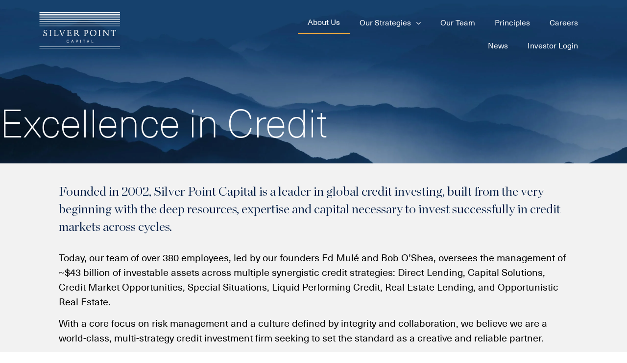

--- FILE ---
content_type: text/html; charset=UTF-8
request_url: https://www.silverpointcapital.com/
body_size: 15742
content:
<!DOCTYPE html>
<html lang="en-US" prefix="og: http://ogp.me/ns#">
<head>
	<meta charset="UTF-8">
	<meta name="viewport" content="width=device-width, initial-scale=1.0, viewport-fit=cover" />		<script></script><meta name='robots' content='max-image-preview:large' />
<title>About Us - Silver Point Capital</title>
<meta name="description" content="Today, our team of over 380 employees, led by our founders Ed Mulé and Bob O’Shea, oversees the management of ~$43 billion of investable assets across multiple synergistic credit strategies: Direct Lending, Capital Solutions, Credit Market Opportunities, Special Situations, Liquid Performing Credit, Real Estate Lending, and Opportunistic Real Estate."/>
<meta name="robots" content="index,follow"/>
<link rel="canonical" href="https://www.silverpointcapital.com/" />
<meta property="og:locale" content="en_US">
<meta property="og:type" content="website">
<meta property="og:title" content="About Us - Silver Point Capital">
<meta property="og:description" content="Today, our team of over 380 employees, led by our founders Ed Mulé and Bob O’Shea, oversees the management of ~$43 billion of investable assets across multiple synergistic credit strategies: Direct Lending, Capital Solutions, Credit Market Opportunities, Special Situations, Liquid Performing Credit, Real Estate Lending, and Opportunistic Real Estate.">
<meta property="og:url" content="https://www.silverpointcapital.com/">
<meta property="og:site_name" content="Silver Point Capital">
<meta name="twitter:card" content="summary_large_image">
<meta name="twitter:title" content="About Us - Silver Point Capital">
<meta name="twitter:description" content="Today, our team of over 380 employees, led by our founders Ed Mulé and Bob O’Shea, oversees the management of ~$43 billion of investable assets across multiple synergistic credit strategies: Direct Lending, Capital Solutions, Credit Market Opportunities, Special Situations, Liquid Performing Credit, Real Estate Lending, and Opportunistic Real Estate.">
<link rel='dns-prefetch' href='//www.silverpointcapital.com' />
<script>window.docdone=!1,window.addEventListener("load",(()=>{const e=document.querySelectorAll("[data-ksys-app-template-id]").length>0?3e4:5e3,d=setTimeout((()=>{window.docdone=!0,clearTimeout(d)}),e)}));</script><link rel='stylesheet' id='wp-block-library-css' href='https://www.silverpointcapital.com/wp-includes/css/dist/block-library/style.min.css?ver=6.5.5' type='text/css' media='all' />
<style id='classic-theme-styles-inline-css' type='text/css'>
/*! This file is auto-generated */
.wp-block-button__link{color:#fff;background-color:#32373c;border-radius:9999px;box-shadow:none;text-decoration:none;padding:calc(.667em + 2px) calc(1.333em + 2px);font-size:1.125em}.wp-block-file__button{background:#32373c;color:#fff;text-decoration:none}
</style>
<style id='global-styles-inline-css' type='text/css'>
body{--wp--preset--color--black: #000000;--wp--preset--color--cyan-bluish-gray: #abb8c3;--wp--preset--color--white: #ffffff;--wp--preset--color--pale-pink: #f78da7;--wp--preset--color--vivid-red: #cf2e2e;--wp--preset--color--luminous-vivid-orange: #ff6900;--wp--preset--color--luminous-vivid-amber: #fcb900;--wp--preset--color--light-green-cyan: #7bdcb5;--wp--preset--color--vivid-green-cyan: #00d084;--wp--preset--color--pale-cyan-blue: #8ed1fc;--wp--preset--color--vivid-cyan-blue: #0693e3;--wp--preset--color--vivid-purple: #9b51e0;--wp--preset--gradient--vivid-cyan-blue-to-vivid-purple: linear-gradient(135deg,rgba(6,147,227,1) 0%,rgb(155,81,224) 100%);--wp--preset--gradient--light-green-cyan-to-vivid-green-cyan: linear-gradient(135deg,rgb(122,220,180) 0%,rgb(0,208,130) 100%);--wp--preset--gradient--luminous-vivid-amber-to-luminous-vivid-orange: linear-gradient(135deg,rgba(252,185,0,1) 0%,rgba(255,105,0,1) 100%);--wp--preset--gradient--luminous-vivid-orange-to-vivid-red: linear-gradient(135deg,rgba(255,105,0,1) 0%,rgb(207,46,46) 100%);--wp--preset--gradient--very-light-gray-to-cyan-bluish-gray: linear-gradient(135deg,rgb(238,238,238) 0%,rgb(169,184,195) 100%);--wp--preset--gradient--cool-to-warm-spectrum: linear-gradient(135deg,rgb(74,234,220) 0%,rgb(151,120,209) 20%,rgb(207,42,186) 40%,rgb(238,44,130) 60%,rgb(251,105,98) 80%,rgb(254,248,76) 100%);--wp--preset--gradient--blush-light-purple: linear-gradient(135deg,rgb(255,206,236) 0%,rgb(152,150,240) 100%);--wp--preset--gradient--blush-bordeaux: linear-gradient(135deg,rgb(254,205,165) 0%,rgb(254,45,45) 50%,rgb(107,0,62) 100%);--wp--preset--gradient--luminous-dusk: linear-gradient(135deg,rgb(255,203,112) 0%,rgb(199,81,192) 50%,rgb(65,88,208) 100%);--wp--preset--gradient--pale-ocean: linear-gradient(135deg,rgb(255,245,203) 0%,rgb(182,227,212) 50%,rgb(51,167,181) 100%);--wp--preset--gradient--electric-grass: linear-gradient(135deg,rgb(202,248,128) 0%,rgb(113,206,126) 100%);--wp--preset--gradient--midnight: linear-gradient(135deg,rgb(2,3,129) 0%,rgb(40,116,252) 100%);--wp--preset--font-size--small: 13px;--wp--preset--font-size--medium: 20px;--wp--preset--font-size--large: 36px;--wp--preset--font-size--x-large: 42px;--wp--preset--spacing--20: 0.44rem;--wp--preset--spacing--30: 0.67rem;--wp--preset--spacing--40: 1rem;--wp--preset--spacing--50: 1.5rem;--wp--preset--spacing--60: 2.25rem;--wp--preset--spacing--70: 3.38rem;--wp--preset--spacing--80: 5.06rem;--wp--preset--shadow--natural: 6px 6px 9px rgba(0, 0, 0, 0.2);--wp--preset--shadow--deep: 12px 12px 50px rgba(0, 0, 0, 0.4);--wp--preset--shadow--sharp: 6px 6px 0px rgba(0, 0, 0, 0.2);--wp--preset--shadow--outlined: 6px 6px 0px -3px rgba(255, 255, 255, 1), 6px 6px rgba(0, 0, 0, 1);--wp--preset--shadow--crisp: 6px 6px 0px rgba(0, 0, 0, 1);}:where(.is-layout-flex){gap: 0.5em;}:where(.is-layout-grid){gap: 0.5em;}body .is-layout-flex{display: flex;}body .is-layout-flex{flex-wrap: wrap;align-items: center;}body .is-layout-flex > *{margin: 0;}body .is-layout-grid{display: grid;}body .is-layout-grid > *{margin: 0;}:where(.wp-block-columns.is-layout-flex){gap: 2em;}:where(.wp-block-columns.is-layout-grid){gap: 2em;}:where(.wp-block-post-template.is-layout-flex){gap: 1.25em;}:where(.wp-block-post-template.is-layout-grid){gap: 1.25em;}.has-black-color{color: var(--wp--preset--color--black) !important;}.has-cyan-bluish-gray-color{color: var(--wp--preset--color--cyan-bluish-gray) !important;}.has-white-color{color: var(--wp--preset--color--white) !important;}.has-pale-pink-color{color: var(--wp--preset--color--pale-pink) !important;}.has-vivid-red-color{color: var(--wp--preset--color--vivid-red) !important;}.has-luminous-vivid-orange-color{color: var(--wp--preset--color--luminous-vivid-orange) !important;}.has-luminous-vivid-amber-color{color: var(--wp--preset--color--luminous-vivid-amber) !important;}.has-light-green-cyan-color{color: var(--wp--preset--color--light-green-cyan) !important;}.has-vivid-green-cyan-color{color: var(--wp--preset--color--vivid-green-cyan) !important;}.has-pale-cyan-blue-color{color: var(--wp--preset--color--pale-cyan-blue) !important;}.has-vivid-cyan-blue-color{color: var(--wp--preset--color--vivid-cyan-blue) !important;}.has-vivid-purple-color{color: var(--wp--preset--color--vivid-purple) !important;}.has-black-background-color{background-color: var(--wp--preset--color--black) !important;}.has-cyan-bluish-gray-background-color{background-color: var(--wp--preset--color--cyan-bluish-gray) !important;}.has-white-background-color{background-color: var(--wp--preset--color--white) !important;}.has-pale-pink-background-color{background-color: var(--wp--preset--color--pale-pink) !important;}.has-vivid-red-background-color{background-color: var(--wp--preset--color--vivid-red) !important;}.has-luminous-vivid-orange-background-color{background-color: var(--wp--preset--color--luminous-vivid-orange) !important;}.has-luminous-vivid-amber-background-color{background-color: var(--wp--preset--color--luminous-vivid-amber) !important;}.has-light-green-cyan-background-color{background-color: var(--wp--preset--color--light-green-cyan) !important;}.has-vivid-green-cyan-background-color{background-color: var(--wp--preset--color--vivid-green-cyan) !important;}.has-pale-cyan-blue-background-color{background-color: var(--wp--preset--color--pale-cyan-blue) !important;}.has-vivid-cyan-blue-background-color{background-color: var(--wp--preset--color--vivid-cyan-blue) !important;}.has-vivid-purple-background-color{background-color: var(--wp--preset--color--vivid-purple) !important;}.has-black-border-color{border-color: var(--wp--preset--color--black) !important;}.has-cyan-bluish-gray-border-color{border-color: var(--wp--preset--color--cyan-bluish-gray) !important;}.has-white-border-color{border-color: var(--wp--preset--color--white) !important;}.has-pale-pink-border-color{border-color: var(--wp--preset--color--pale-pink) !important;}.has-vivid-red-border-color{border-color: var(--wp--preset--color--vivid-red) !important;}.has-luminous-vivid-orange-border-color{border-color: var(--wp--preset--color--luminous-vivid-orange) !important;}.has-luminous-vivid-amber-border-color{border-color: var(--wp--preset--color--luminous-vivid-amber) !important;}.has-light-green-cyan-border-color{border-color: var(--wp--preset--color--light-green-cyan) !important;}.has-vivid-green-cyan-border-color{border-color: var(--wp--preset--color--vivid-green-cyan) !important;}.has-pale-cyan-blue-border-color{border-color: var(--wp--preset--color--pale-cyan-blue) !important;}.has-vivid-cyan-blue-border-color{border-color: var(--wp--preset--color--vivid-cyan-blue) !important;}.has-vivid-purple-border-color{border-color: var(--wp--preset--color--vivid-purple) !important;}.has-vivid-cyan-blue-to-vivid-purple-gradient-background{background: var(--wp--preset--gradient--vivid-cyan-blue-to-vivid-purple) !important;}.has-light-green-cyan-to-vivid-green-cyan-gradient-background{background: var(--wp--preset--gradient--light-green-cyan-to-vivid-green-cyan) !important;}.has-luminous-vivid-amber-to-luminous-vivid-orange-gradient-background{background: var(--wp--preset--gradient--luminous-vivid-amber-to-luminous-vivid-orange) !important;}.has-luminous-vivid-orange-to-vivid-red-gradient-background{background: var(--wp--preset--gradient--luminous-vivid-orange-to-vivid-red) !important;}.has-very-light-gray-to-cyan-bluish-gray-gradient-background{background: var(--wp--preset--gradient--very-light-gray-to-cyan-bluish-gray) !important;}.has-cool-to-warm-spectrum-gradient-background{background: var(--wp--preset--gradient--cool-to-warm-spectrum) !important;}.has-blush-light-purple-gradient-background{background: var(--wp--preset--gradient--blush-light-purple) !important;}.has-blush-bordeaux-gradient-background{background: var(--wp--preset--gradient--blush-bordeaux) !important;}.has-luminous-dusk-gradient-background{background: var(--wp--preset--gradient--luminous-dusk) !important;}.has-pale-ocean-gradient-background{background: var(--wp--preset--gradient--pale-ocean) !important;}.has-electric-grass-gradient-background{background: var(--wp--preset--gradient--electric-grass) !important;}.has-midnight-gradient-background{background: var(--wp--preset--gradient--midnight) !important;}.has-small-font-size{font-size: var(--wp--preset--font-size--small) !important;}.has-medium-font-size{font-size: var(--wp--preset--font-size--medium) !important;}.has-large-font-size{font-size: var(--wp--preset--font-size--large) !important;}.has-x-large-font-size{font-size: var(--wp--preset--font-size--x-large) !important;}
.wp-block-navigation a:where(:not(.wp-element-button)){color: inherit;}
:where(.wp-block-post-template.is-layout-flex){gap: 1.25em;}:where(.wp-block-post-template.is-layout-grid){gap: 1.25em;}
:where(.wp-block-columns.is-layout-flex){gap: 2em;}:where(.wp-block-columns.is-layout-grid){gap: 2em;}
.wp-block-pullquote{font-size: 1.5em;line-height: 1.6;}
</style>
<link rel='stylesheet' id='menu-image-css' href='https://www.silverpointcapital.com/wp-content/plugins/menu-image/menu-image.css?ver=1.1' type='text/css' media='all' />
<link rel='stylesheet' id='blank-theme-style-css' href='https://www.silverpointcapital.com/wp-content/themes/blank-theme/style.css?ver=6.5.5' type='text/css' media='all' />
<link rel='stylesheet' id='kurtosys-elements-css' href='https://www.silverpointcapital.com/wp-content/plugins/kurtosys-elements/assets/css/kurtosys-elements.css?ver=1.15.9' type='text/css' media='all' />
<link rel='stylesheet' id='kurtosys-elements-skin-css' href='https://www.silverpointcapital.com/wp-content/plugins/kurtosys-elements/assets/css/kurtosys-elements-skin.css?ver=1.15.9' type='text/css' media='all' />
<link rel='stylesheet' id='font-awesome-css' href='https://www.silverpointcapital.com/wp-content/plugins/elementor/assets/lib/font-awesome/css/font-awesome.min.css?ver=4.7.0' type='text/css' media='all' />
<link rel='stylesheet' id='kurtosys-menu-public-css' href='https://www.silverpointcapital.com/wp-content/plugins/kurtosys-menu/assets/public/css/public.css?ver=1.5.8.3' type='text/css' media='all' />
<link rel='stylesheet' id='cherry-handler-css-css' href='https://www.silverpointcapital.com/wp-content/plugins/kurtosys-menu/cherry-framework/modules/cherry-handler/assets/css/cherry-handler-styles.min.css?ver=1.5.11' type='text/css' media='all' />
<link rel='stylesheet' id='elementor-frontend-css' href='https://www.silverpointcapital.com/uploads/elementor/css/prd-custom-frontend-lite.min.css?ver=1759236732' type='text/css' media='all' />
<link rel='stylesheet' id='elementor-post-427-css' href='https://www.silverpointcapital.com/uploads/elementor/css/prd-3-post-427.css?ver=1759236732' type='text/css' media='all' />
<link rel='stylesheet' id='elementor-icons-css' href='https://www.silverpointcapital.com/wp-content/plugins/elementor/assets/lib/eicons/css/elementor-icons.min.css?ver=5.17.0' type='text/css' media='all' />
<link rel='stylesheet' id='elementor-post-3-css' href='https://www.silverpointcapital.com/uploads/elementor/css/prd-3-post-3.css?ver=1759236732' type='text/css' media='all' />
<link rel='stylesheet' id='elementor-pro-css' href='https://www.silverpointcapital.com/uploads/elementor/css/prd-custom-pro-frontend-lite.min.css?ver=1759236732' type='text/css' media='all' />
<link rel='stylesheet' id='ksys-smart-filters-css' href='https://www.silverpointcapital.com/wp-content/plugins/kurtosys-smart-filters/assets/css/public.css?ver=1.4.3' type='text/css' media='all' />
<link rel='stylesheet' id='kurtosys-engine-frontend-css' href='https://www.silverpointcapital.com/wp-content/plugins/kurtosys-engine/assets/css/frontend.css?ver=2.0.2' type='text/css' media='all' />
<link rel='stylesheet' id='elementor-post-45-css' href='https://www.silverpointcapital.com/uploads/elementor/css/prd-3-post-45.css?ver=1767652277' type='text/css' media='all' />
<link rel='stylesheet' id='elementor-post-448-css' href='https://www.silverpointcapital.com/uploads/elementor/css/prd-3-post-448.css?ver=1759236733' type='text/css' media='all' />
<link rel='stylesheet' id='elementor-post-337-css' href='https://www.silverpointcapital.com/uploads/elementor/css/prd-3-post-337.css?ver=1759236733' type='text/css' media='all' />
<link rel='stylesheet' id='elementor-post-334-css' href='https://www.silverpointcapital.com/uploads/elementor/css/prd-3-post-334.css?ver=1759236733' type='text/css' media='all' />
<link rel='stylesheet' id='elementor-post-1212-css' href='https://www.silverpointcapital.com/uploads/elementor/css/prd-3-post-1212.css?ver=1759236733' type='text/css' media='all' />
<link rel='stylesheet' id='media-library-organizer-exif-frontend-css' href='https://www.silverpointcapital.com/wp-content/plugins/media-library-organizer-pro/addons/exif/assets/css/frontend.css?ver=1.4.3' type='text/css' media='all' />
<link rel='stylesheet' id='media-library-organizer-iptc-frontend-css' href='https://www.silverpointcapital.com/wp-content/plugins/media-library-organizer-pro/addons/iptc/assets/css/frontend.css?ver=1.4.3' type='text/css' media='all' />
<link rel='stylesheet' id='ksys-sf-auth-scripts-modal-styles-css' href='https://www.silverpointcapital.com/wp-content/plugins/kurtosys-content-restriction/core/css/modal_styles.css?ver=1768869439' type='text/css' media='all' />
<script type="text/javascript" src="https://www.silverpointcapital.com/wp-content/plugins/kurtosys-widgets/assets/js.cookie.min.js?ver=6.5.5" id="js-cookie-js"></script>
<script type="text/javascript" src="https://www.silverpointcapital.com/wp-includes/js/jquery/jquery.min.js?ver=3.7.1" id="jquery-core-js"></script>
<script type="text/javascript" src="https://www.silverpointcapital.com/wp-includes/js/jquery/jquery-migrate.min.js?ver=3.4.1" id="jquery-migrate-js"></script>
<script type="text/javascript" id="ksys-sf-auth-scripts-js-extra">
/* <![CDATA[ */
var ksys_sf_auth = {"security":"05bb58a995","ksys_sf_auth_verify_modal_content":"","ksys_sf_auth_registration_modal_content":"","ksys_sf_auth_registration_thankyou_modal_content":"","ksys_sf_auth_register_thankyou_button_text":"Close","ajaxurl":"https:\/\/www.silverpointcapital.com\/wp-admin\/admin-ajax.php","verify_button_text":"Verify Email","register_button_text":"Register","loading_icon":"https:\/\/www.silverpointcapital.com\/wp-content\/plugins\/kurtosys-content-restriction\/core\/images\/sfauth_modal_loader.gif","ksys_sf_auth_verify_email_label":"Email","ksys_sf_auth_verify_remember":"Remember me for 90 days","ksys_sf_auth_register_firstname":"First name","ksys_sf_auth_register_lastname":"Last name","ksys_sf_auth_register_email":"Email","ksys_sf_auth_register_phone_number":"Phone number","ksys_sf_auth_register_company":"Company","ksys_sf_auth_register_industry":"Company industry"};
/* ]]> */
</script>
<script type="text/javascript" src="https://www.silverpointcapital.com/wp-content/plugins/kurtosys-content-restriction/core/js/modal-actions.js?ver=1768869439" id="ksys-sf-auth-scripts-js"></script>
<script type="text/javascript" src="https://www.silverpointcapital.com/wp-content/plugins/kurtosys-content-restriction/core/js/sweetalert2.all.min.js?ver=1768869439" id="ksys-sf-auth-scripts-sweetalerts-js"></script>
<script type="text/javascript" src="https://www.silverpointcapital.com/wp-content/plugins/kurtosys-content-restriction/core/js/promise-polyfill.js?ver=1768869439" id="ksys-sf-auth-scripts-pollyfill-js"></script>
<link rel='shortlink' href='https://www.silverpointcapital.com/' />
	<script>
		var ksys_blog_id = 3;
	</script>
	<link rel="icon" href="https://www.silverpointcapital.com/uploads/2025/02/5417281c27abb9838d21f3c3065822a0/6deb8bf9be8e27b4d8553706cc689d57/cropped-favicon-512x512-1-32x32.png" sizes="32x32" />
<link rel="icon" href="https://www.silverpointcapital.com/uploads/2025/02/5417281c27abb9838d21f3c3065822a0/6deb8bf9be8e27b4d8553706cc689d57/cropped-favicon-512x512-1-192x192.png" sizes="192x192" />
<link rel="apple-touch-icon" href="https://www.silverpointcapital.com/uploads/2025/02/5417281c27abb9838d21f3c3065822a0/6deb8bf9be8e27b4d8553706cc689d57/cropped-favicon-512x512-1-180x180.png" />
<meta name="msapplication-TileImage" content="https://www.silverpointcapital.com/uploads/2025/02/5417281c27abb9838d21f3c3065822a0/6deb8bf9be8e27b4d8553706cc689d57/cropped-favicon-512x512-1-270x270.png" />
</head>
<body class="home page-template-default page page-id-45 wp-custom-logo elementor-default elementor-kit-3 elementor-page elementor-page-45">
		<div data-elementor-type="header" data-elementor-id="334" class="elementor elementor-334 elementor-location-header">
						<header class="elementor-element elementor-element-6b4757c e-con-full e-con" data-id="6b4757c" data-element_type="container" id="top" data-settings="{&quot;content_width&quot;:&quot;full&quot;,&quot;sticky&quot;:&quot;top&quot;,&quot;animation&quot;:&quot;none&quot;,&quot;sticky_on&quot;:[&quot;desktop&quot;,&quot;laptop&quot;,&quot;tablet&quot;,&quot;mobile&quot;],&quot;sticky_offset&quot;:0,&quot;sticky_effects_offset&quot;:0}">
		<div class="elementor-element elementor-element-ff10573 e-con-full e-con" data-id="ff10573" data-element_type="container" id="logo" data-settings="{&quot;content_width&quot;:&quot;full&quot;}">
				<div class="elementor-element elementor-element-3b3d02a elementor-hidden-desktop elementor-hidden-laptop elementor-hidden-tablet elementor-hidden-mobile elementor-widget elementor-widget-theme-site-logo elementor-widget-image" data-id="3b3d02a" data-element_type="widget" data-settings="{&quot;sticky&quot;:&quot;top&quot;,&quot;sticky_on&quot;:[&quot;desktop&quot;,&quot;laptop&quot;,&quot;tablet&quot;,&quot;mobile&quot;],&quot;sticky_offset&quot;:0,&quot;sticky_effects_offset&quot;:0}" data-widget_type="theme-site-logo.default">
				<div class="elementor-widget-container">
			<style>/*! elementor - v3.10.2 - 29-01-2023 */
.elementor-widget-image{text-align:center}.elementor-widget-image a{display:inline-block}.elementor-widget-image a img[src$=".svg"]{width:48px}.elementor-widget-image img{vertical-align:middle;display:inline-block}</style>													<a href="https://www.silverpointcapital.com/silver-point-capital">
							<img width="407" height="190" src="https://www.silverpointcapital.com/uploads/2024/08/4cbec1483d377fa6ad8aa32706c567eb/407681cae3b26376ab91e5777e5651a1/cropped-nav-logo.png" class="attachment-full size-full wp-image-376" alt="Silver Point Capital" srcset="https://www.silverpointcapital.com/uploads/2024/08/4cbec1483d377fa6ad8aa32706c567eb/407681cae3b26376ab91e5777e5651a1/cropped-nav-logo.png 407w, https://www.silverpointcapital.com/uploads/2024/08/4cbec1483d377fa6ad8aa32706c567eb/407681cae3b26376ab91e5777e5651a1/elementor/thumbs/cropped-nav-logo-r1aopeblox2lev2bhbe469tytro76xkulx34u9m5x4.png 300w, https://www.silverpointcapital.com/uploads/2024/08/4cbec1483d377fa6ad8aa32706c567eb/407681cae3b26376ab91e5777e5651a1/cropped-nav-logo-129x60.png 129w, https://www.silverpointcapital.com/uploads/2024/08/4cbec1483d377fa6ad8aa32706c567eb/407681cae3b26376ab91e5777e5651a1/cropped-nav-logo-24x11.png 24w, https://www.silverpointcapital.com/uploads/2024/08/4cbec1483d377fa6ad8aa32706c567eb/407681cae3b26376ab91e5777e5651a1/cropped-nav-logo-36x17.png 36w, https://www.silverpointcapital.com/uploads/2024/08/4cbec1483d377fa6ad8aa32706c567eb/407681cae3b26376ab91e5777e5651a1/cropped-nav-logo-48x22.png 48w, https://www.silverpointcapital.com/uploads/2024/08/4cbec1483d377fa6ad8aa32706c567eb/407681cae3b26376ab91e5777e5651a1/elementor/thumbs/cropped-nav-logo-r1aopebkfb50smou48y9ybwh5w0uwejkcelcdnz1co.png 196w, https://www.silverpointcapital.com/uploads/2024/08/4cbec1483d377fa6ad8aa32706c567eb/407681cae3b26376ab91e5777e5651a1/elementor/thumbs/cropped-nav-logo-r1aopebjfsbqzeypnvp283aeonreir64o46n8z0z4i.png 115w" sizes="(max-width: 407px) 100vw, 407px" />								</a>
															</div>
				</div>
				<div class="elementor-element elementor-element-fd54fe4 elementor-widget elementor-widget-image" data-id="fd54fe4" data-element_type="widget" data-settings="{&quot;sticky&quot;:&quot;top&quot;,&quot;sticky_on&quot;:[&quot;desktop&quot;,&quot;laptop&quot;,&quot;tablet&quot;,&quot;mobile&quot;],&quot;sticky_offset&quot;:0,&quot;sticky_effects_offset&quot;:0}" data-widget_type="image.default">
				<div class="elementor-widget-container">
																<a href="https://www.silverpointcapital.com/">
							<img width="407" height="190" src="https://www.silverpointcapital.com/uploads/2024/08/4cbec1483d377fa6ad8aa32706c567eb/407681cae3b26376ab91e5777e5651a1/cropped-nav-logo.png" class="attachment-large size-large wp-image-376" alt="Silver Point Capital" srcset="https://www.silverpointcapital.com/uploads/2024/08/4cbec1483d377fa6ad8aa32706c567eb/407681cae3b26376ab91e5777e5651a1/cropped-nav-logo.png 407w, https://www.silverpointcapital.com/uploads/2024/08/4cbec1483d377fa6ad8aa32706c567eb/407681cae3b26376ab91e5777e5651a1/elementor/thumbs/cropped-nav-logo-r1aopeblox2lev2bhbe469tytro76xkulx34u9m5x4.png 300w, https://www.silverpointcapital.com/uploads/2024/08/4cbec1483d377fa6ad8aa32706c567eb/407681cae3b26376ab91e5777e5651a1/cropped-nav-logo-129x60.png 129w, https://www.silverpointcapital.com/uploads/2024/08/4cbec1483d377fa6ad8aa32706c567eb/407681cae3b26376ab91e5777e5651a1/cropped-nav-logo-24x11.png 24w, https://www.silverpointcapital.com/uploads/2024/08/4cbec1483d377fa6ad8aa32706c567eb/407681cae3b26376ab91e5777e5651a1/cropped-nav-logo-36x17.png 36w, https://www.silverpointcapital.com/uploads/2024/08/4cbec1483d377fa6ad8aa32706c567eb/407681cae3b26376ab91e5777e5651a1/cropped-nav-logo-48x22.png 48w, https://www.silverpointcapital.com/uploads/2024/08/4cbec1483d377fa6ad8aa32706c567eb/407681cae3b26376ab91e5777e5651a1/elementor/thumbs/cropped-nav-logo-r1aopebkfb50smou48y9ybwh5w0uwejkcelcdnz1co.png 196w, https://www.silverpointcapital.com/uploads/2024/08/4cbec1483d377fa6ad8aa32706c567eb/407681cae3b26376ab91e5777e5651a1/elementor/thumbs/cropped-nav-logo-r1aopebjfsbqzeypnvp283aeonreir64o46n8z0z4i.png 115w" sizes="(max-width: 407px) 100vw, 407px" />								</a>
															</div>
				</div>
				</div>
		<div class="elementor-element elementor-element-0999f33 e-con-full e-con" data-id="0999f33" data-element_type="container" data-settings="{&quot;content_width&quot;:&quot;full&quot;}">
				<div class="elementor-element elementor-element-ea354e0 elementor-hidden-desktop elementor-hidden-laptop elementor-view-default elementor-widget elementor-widget-icon" data-id="ea354e0" data-element_type="widget" data-widget_type="icon.default">
				<div class="elementor-widget-container">
					<div class="elementor-icon-wrapper">
			<a class="elementor-icon" href="#elementor-action%3Aaction%3Dpopup%3Aopen%26settings%3DeyJpZCI6IjMzNyIsInRvZ2dsZSI6dHJ1ZX0%3D">
			<svg xmlns="http://www.w3.org/2000/svg" width="31" height="25" viewBox="0 0 31 25" fill="none"><line y1="2.94922" x2="31" y2="2.94922" stroke="white" stroke-width="4"></line><line y1="12.9492" x2="31" y2="12.9492" stroke="white" stroke-width="4"></line><line y1="22.9492" x2="31" y2="22.9492" stroke="white" stroke-width="4"></line></svg>			</a>
		</div>
				</div>
				</div>
				<div class="elementor-element elementor-element-9b44c91 elementor-hidden-tablet elementor-hidden-mobile elementor-widget elementor-widget-kurtosys-mega-menu" data-id="9b44c91" data-element_type="widget" data-widget_type="kurtosys-mega-menu.default">
				<div class="elementor-widget-container">
			<div class="menu-main-menu-container"><div class="kurtosys-menu-container" role="navigation"><div id="kurtosys-menu-9b44c91" class="kurtosys-menu-inner"><ul class="kurtosys-menu  kurtosys-menu--animation-type-fade kurtosys-menu--iphone-mode"><li id="kurtosys-menu-item-338" class="kurtosys-menu-item kurtosys-menu-item-type-post_type kurtosys-menu-item-object-page kurtosys-menu-item-home kurtosys-current-menu-item kurtosys-page_item kurtosys-page-item-45 kurtosys-current_page_item kurtosys-no-roll-up kurtosys-simple-menu-item kurtosys-regular-item kurtosys-menu-item-338"><a href="https://www.silverpointcapital.com/" class="top-level-link menu-image-title-after"><div class="kurtosys-menu-item-wrapper"><div class="kurtosys-menu-title"><span class="menu-image-title">About Us</span></div></div></a></li>
<li id="kurtosys-menu-item-59" class="kurtosys-menu-item kurtosys-menu-item-type-post_type kurtosys-menu-item-object-page kurtosys-no-roll-up kurtosys-mega-menu-item kurtosys-regular-item kurtosys-menu-item-has-children kurtosys-menu-item-59"><a href="https://www.silverpointcapital.com/our-strategies/" class="top-level-link menu-image-title-after"><div class="kurtosys-menu-item-wrapper"><div class="kurtosys-menu-title"><span class="menu-image-title">Our Strategies</span></div><i class="kurtosys-dropdown-arrow fa fa-angle-down"></i></div></a><div class="kurtosys-sub-mega-menu">		<div data-elementor-type="wp-post" data-elementor-id="2179" class="elementor elementor-2179">
							<div class="elementor-element elementor-element-a8fba0b e-con-boxed e-con" data-id="a8fba0b" data-element_type="container" data-settings="{&quot;background_background&quot;:&quot;classic&quot;,&quot;content_width&quot;:&quot;boxed&quot;}">
					<div class="e-con-inner">
		<div class="elementor-element elementor-element-bd29fcb e-con-full e-con" data-id="bd29fcb" data-element_type="container" data-settings="{&quot;content_width&quot;:&quot;full&quot;}">
				<div class="elementor-element elementor-element-8fa7df3 elementor-widget elementor-widget-heading" data-id="8fa7df3" data-element_type="widget" data-widget_type="heading.default">
				<div class="elementor-widget-container">
			<style>/*! elementor - v3.10.2 - 29-01-2023 */
.elementor-heading-title{padding:0;margin:0;line-height:1}.elementor-widget-heading .elementor-heading-title[class*=elementor-size-]>a{color:inherit;font-size:inherit;line-height:inherit}.elementor-widget-heading .elementor-heading-title.elementor-size-small{font-size:15px}.elementor-widget-heading .elementor-heading-title.elementor-size-medium{font-size:19px}.elementor-widget-heading .elementor-heading-title.elementor-size-large{font-size:29px}.elementor-widget-heading .elementor-heading-title.elementor-size-xl{font-size:39px}.elementor-widget-heading .elementor-heading-title.elementor-size-xxl{font-size:59px}</style><p class="elementor-heading-title elementor-size-default"><a href="https://www.silverpointcapital.com/direct-lending/">Direct Lending</a></p>		</div>
				</div>
				<div class="elementor-element elementor-element-bc7cf31 elementor-widget elementor-widget-heading" data-id="bc7cf31" data-element_type="widget" data-widget_type="heading.default">
				<div class="elementor-widget-container">
			<p class="elementor-heading-title elementor-size-default"><a href="https://www.silverpointcapital.com/capital-solutions/">Capital Solutions​</a></p>		</div>
				</div>
				<div class="elementor-element elementor-element-8066516 elementor-widget elementor-widget-heading" data-id="8066516" data-element_type="widget" data-widget_type="heading.default">
				<div class="elementor-widget-container">
			<p class="elementor-heading-title elementor-size-default"><a href="https://www.silverpointcapital.com/credit-market-opportunities/">Credit Market Opportunities​</a></p>		</div>
				</div>
				<div class="elementor-element elementor-element-40754ef elementor-widget elementor-widget-heading" data-id="40754ef" data-element_type="widget" data-widget_type="heading.default">
				<div class="elementor-widget-container">
			<p class="elementor-heading-title elementor-size-default"><a href="https://www.silverpointcapital.com/special-situations/">Special Situations​</a></p>		</div>
				</div>
				</div>
		<div class="elementor-element elementor-element-3d91a1f e-con-full e-con" data-id="3d91a1f" data-element_type="container" data-settings="{&quot;content_width&quot;:&quot;full&quot;}">
				<div class="elementor-element elementor-element-2ee4b6a elementor-widget elementor-widget-heading" data-id="2ee4b6a" data-element_type="widget" data-widget_type="heading.default">
				<div class="elementor-widget-container">
			<p class="elementor-heading-title elementor-size-default"><a href="https://www.silverpointcapital.com/liquid-performing-credit/">Liquid Performing Credit</a></p>		</div>
				</div>
				<div class="elementor-element elementor-element-1b838a1 elementor-widget elementor-widget-heading" data-id="1b838a1" data-element_type="widget" data-widget_type="heading.default">
				<div class="elementor-widget-container">
			<p class="elementor-heading-title elementor-size-default"><a href="https://www.silverpointcapital.com/real-estate-lending/">Real Estate Lending</a></p>		</div>
				</div>
				<div class="elementor-element elementor-element-1472644 elementor-widget elementor-widget-heading" data-id="1472644" data-element_type="widget" data-widget_type="heading.default">
				<div class="elementor-widget-container">
			<p class="elementor-heading-title elementor-size-default"><a href="https://www.silverpointcapital.com/opportunistic-real-estate/">Opportunistic Real Estate</a></p>		</div>
				</div>
				</div>
					</div>
				</div>
		<div class="elementor-element elementor-element-436f998 bullets elementor-hidden-desktop elementor-hidden-laptop elementor-hidden-tablet elementor-hidden-mobile e-con-boxed e-con" data-id="436f998" data-element_type="container" data-settings="{&quot;background_background&quot;:&quot;classic&quot;,&quot;content_width&quot;:&quot;boxed&quot;}">
					<div class="e-con-inner">
				<div class="elementor-element elementor-element-3f690ba elementor-icon-list--layout-traditional elementor-list-item-link-full_width elementor-widget elementor-widget-icon-list" data-id="3f690ba" data-element_type="widget" data-widget_type="icon-list.default">
				<div class="elementor-widget-container">
					<ul class="elementor-icon-list-items">
							<li class="elementor-icon-list-item">
											<a href="https://www.silverpointcapital.com/direct-lending/">

												<span class="elementor-icon-list-icon">
							<svg xmlns="http://www.w3.org/2000/svg" width="13" height="12" viewBox="0 0 13 12" fill="none"><g id="Group 20"><path id="Line 17" d="M12 5.99805L1 5.99805" stroke="white" stroke-width="2" stroke-linecap="round"></path><path id="Vector" d="M7.4707 1.46875L12.0001 5.99816L7.4707 10.5276" stroke="white" stroke-width="2" stroke-linecap="round" stroke-linejoin="round"></path></g></svg>						</span>
										<span class="elementor-icon-list-text">Direct Lending</span>
											</a>
									</li>
								<li class="elementor-icon-list-item">
											<a href="https://www.silverpointcapital.com/capital-solutions/">

												<span class="elementor-icon-list-icon">
							<svg xmlns="http://www.w3.org/2000/svg" width="13" height="12" viewBox="0 0 13 12" fill="none"><g id="Group 20"><path id="Line 17" d="M12 5.99805L1 5.99805" stroke="white" stroke-width="2" stroke-linecap="round"></path><path id="Vector" d="M7.4707 1.46875L12.0001 5.99816L7.4707 10.5276" stroke="white" stroke-width="2" stroke-linecap="round" stroke-linejoin="round"></path></g></svg>						</span>
										<span class="elementor-icon-list-text">Capital Solutions</span>
											</a>
									</li>
								<li class="elementor-icon-list-item">
											<a href="https://www.silverpointcapital.com/credit-market-opportunities/">

												<span class="elementor-icon-list-icon">
							<svg xmlns="http://www.w3.org/2000/svg" width="13" height="12" viewBox="0 0 13 12" fill="none"><g id="Group 20"><path id="Line 17" d="M12 5.99805L1 5.99805" stroke="white" stroke-width="2" stroke-linecap="round"></path><path id="Vector" d="M7.4707 1.46875L12.0001 5.99816L7.4707 10.5276" stroke="white" stroke-width="2" stroke-linecap="round" stroke-linejoin="round"></path></g></svg>						</span>
										<span class="elementor-icon-list-text">Credit Market Opportunities</span>
											</a>
									</li>
								<li class="elementor-icon-list-item">
											<a href="https://www.silverpointcapital.com/special-situations/">

												<span class="elementor-icon-list-icon">
							<svg xmlns="http://www.w3.org/2000/svg" width="13" height="12" viewBox="0 0 13 12" fill="none"><g id="Group 20"><path id="Line 17" d="M12 5.99805L1 5.99805" stroke="white" stroke-width="2" stroke-linecap="round"></path><path id="Vector" d="M7.4707 1.46875L12.0001 5.99816L7.4707 10.5276" stroke="white" stroke-width="2" stroke-linecap="round" stroke-linejoin="round"></path></g></svg>						</span>
										<span class="elementor-icon-list-text">Special Situations</span>
											</a>
									</li>
						</ul>
				</div>
				</div>
				<div class="elementor-element elementor-element-4391212 elementor-icon-list--layout-traditional elementor-list-item-link-full_width elementor-widget elementor-widget-icon-list" data-id="4391212" data-element_type="widget" data-widget_type="icon-list.default">
				<div class="elementor-widget-container">
					<ul class="elementor-icon-list-items">
							<li class="elementor-icon-list-item">
											<a href="https://www.silverpointcapital.com/liquid-performing-credit/">

												<span class="elementor-icon-list-icon">
							<svg xmlns="http://www.w3.org/2000/svg" width="13" height="12" viewBox="0 0 13 12" fill="none"><g id="Group 20"><path id="Line 17" d="M12 5.99805L1 5.99805" stroke="white" stroke-width="2" stroke-linecap="round"></path><path id="Vector" d="M7.4707 1.46875L12.0001 5.99816L7.4707 10.5276" stroke="white" stroke-width="2" stroke-linecap="round" stroke-linejoin="round"></path></g></svg>						</span>
										<span class="elementor-icon-list-text">Liquid Performing Credit </span>
											</a>
									</li>
								<li class="elementor-icon-list-item">
											<a href="https://www.silverpointcapital.com/real-estate-lending/">

												<span class="elementor-icon-list-icon">
							<svg xmlns="http://www.w3.org/2000/svg" width="13" height="12" viewBox="0 0 13 12" fill="none"><g id="Group 20"><path id="Line 17" d="M12 5.99805L1 5.99805" stroke="white" stroke-width="2" stroke-linecap="round"></path><path id="Vector" d="M7.4707 1.46875L12.0001 5.99816L7.4707 10.5276" stroke="white" stroke-width="2" stroke-linecap="round" stroke-linejoin="round"></path></g></svg>						</span>
										<span class="elementor-icon-list-text">Real Estate Lending</span>
											</a>
									</li>
								<li class="elementor-icon-list-item">
											<a href="https://www.silverpointcapital.com/opportunistic-real-estate/">

												<span class="elementor-icon-list-icon">
							<svg xmlns="http://www.w3.org/2000/svg" width="13" height="12" viewBox="0 0 13 12" fill="none"><g id="Group 20"><path id="Line 17" d="M12 5.99805L1 5.99805" stroke="white" stroke-width="2" stroke-linecap="round"></path><path id="Vector" d="M7.4707 1.46875L12.0001 5.99816L7.4707 10.5276" stroke="white" stroke-width="2" stroke-linecap="round" stroke-linejoin="round"></path></g></svg>						</span>
										<span class="elementor-icon-list-text">Opportunistic Real Estate</span>
											</a>
									</li>
						</ul>
				</div>
				</div>
					</div>
				</div>
							</div>
		</div></li>
<li id="kurtosys-menu-item-60" class="kurtosys-menu-item kurtosys-menu-item-type-post_type kurtosys-menu-item-object-page kurtosys-no-roll-up kurtosys-simple-menu-item kurtosys-regular-item kurtosys-menu-item-60"><a href="https://www.silverpointcapital.com/our-team/" class="top-level-link menu-image-title-after"><div class="kurtosys-menu-item-wrapper"><div class="kurtosys-menu-title"><span class="menu-image-title">Our Team</span></div></div></a></li>
<li id="kurtosys-menu-item-61" class="kurtosys-menu-item kurtosys-menu-item-type-post_type kurtosys-menu-item-object-page kurtosys-no-roll-up kurtosys-simple-menu-item kurtosys-regular-item kurtosys-menu-item-61"><a href="https://www.silverpointcapital.com/principles/" class="top-level-link menu-image-title-after"><div class="kurtosys-menu-item-wrapper"><div class="kurtosys-menu-title"><span class="menu-image-title">Principles</span></div></div></a></li>
<li id="kurtosys-menu-item-1508" class="kurtosys-menu-item kurtosys-menu-item-type-post_type kurtosys-menu-item-object-page kurtosys-no-roll-up kurtosys-simple-menu-item kurtosys-regular-item kurtosys-menu-item-1508"><a href="https://www.silverpointcapital.com/careers/" class="top-level-link menu-image-title-after"><div class="kurtosys-menu-item-wrapper"><div class="kurtosys-menu-title"><span class="menu-image-title">Careers</span></div></div></a></li>
<li id="kurtosys-menu-item-1036" class="kurtosys-menu-item kurtosys-menu-item-type-post_type kurtosys-menu-item-object-page kurtosys-no-roll-up kurtosys-simple-menu-item kurtosys-regular-item kurtosys-menu-item-1036"><a href="https://www.silverpointcapital.com/news/" class="top-level-link menu-image-title-after"><div class="kurtosys-menu-item-wrapper"><div class="kurtosys-menu-title"><span class="menu-image-title">News</span></div></div></a></li>
<li id="kurtosys-menu-item-1397" class="kurtosys-menu-item kurtosys-menu-item-type-custom kurtosys-menu-item-object-custom kurtosys-no-roll-up kurtosys-simple-menu-item kurtosys-regular-item kurtosys-menu-item-1397"><a href="https://investors.silverpointcapital.com/login/" class="top-level-link menu-image-title-after"><div class="kurtosys-menu-item-wrapper"><div class="kurtosys-menu-title"><span class="menu-image-title">Investor Login</span></div></div></a></li>
</ul></div></div></div>		</div>
				</div>
				<div class="elementor-element elementor-element-fcfd4b6 elementor-widget elementor-widget-ksys-html-js-widget" data-id="fcfd4b6" data-element_type="widget" data-widget_type="ksys-html-js-widget.default">
				<div class="elementor-widget-container">
			<script type="text/javascript">  window.addEventListener('scroll', function () {
    const header = document.querySelector('.elementor-location-header');
    if (window.scrollY > 0) {
      header.classList.add('scrolled');
    } else {
      header.classList.remove('scrolled');
    }
  });
</script>		</div>
				</div>
				</div>
				</header>
						</div>
		
<main id="main" class="site-main post-45 page type-page status-publish hentry" role="main">
	<div class="page-content">
				<div data-elementor-type="wp-page" data-elementor-id="45" class="elementor elementor-45">
							<div class="elementor-element elementor-element-62390e5 e-con-boxed e-con" data-id="62390e5" data-element_type="container" data-settings="{&quot;background_background&quot;:&quot;classic&quot;,&quot;content_width&quot;:&quot;boxed&quot;}">
					<div class="e-con-inner">
				<div class="elementor-element elementor-element-0533b6e animated-slow elementor-widget elementor-widget-heading" data-id="0533b6e" data-element_type="widget" data-settings="{&quot;_animation&quot;:&quot;none&quot;}" data-widget_type="heading.default">
				<div class="elementor-widget-container">
			<h1 class="elementor-heading-title elementor-size-default">Excellence in Credit</h1>		</div>
				</div>
					</div>
				</div>
		<div class="elementor-element elementor-element-329cb24 e-con-boxed e-con" data-id="329cb24" data-element_type="container" data-settings="{&quot;background_background&quot;:&quot;classic&quot;,&quot;content_width&quot;:&quot;boxed&quot;}">
					<div class="e-con-inner">
		<div class="elementor-element elementor-element-5c51584 e-con-full e-con" data-id="5c51584" data-element_type="container" data-settings="{&quot;content_width&quot;:&quot;full&quot;}">
				<div class="elementor-element elementor-element-f9d9912 elementor-widget elementor-widget-heading" data-id="f9d9912" data-element_type="widget" data-widget_type="heading.default">
				<div class="elementor-widget-container">
			<h3 class="elementor-heading-title elementor-size-default">Founded in 2002, Silver Point Capital is a leader in global credit investing, built from the very beginning with the deep resources, expertise and capital necessary to invest successfully in credit markets across cycles.</h3>		</div>
				</div>
				<div class="elementor-element elementor-element-2508550 elementor-widget elementor-widget-text-editor" data-id="2508550" data-element_type="widget" data-widget_type="text-editor.default">
				<div class="elementor-widget-container">
			<style>/*! elementor - v3.10.2 - 29-01-2023 */
.elementor-widget-text-editor.elementor-drop-cap-view-stacked .elementor-drop-cap{background-color:#818a91;color:#fff}.elementor-widget-text-editor.elementor-drop-cap-view-framed .elementor-drop-cap{color:#818a91;border:3px solid;background-color:transparent}.elementor-widget-text-editor:not(.elementor-drop-cap-view-default) .elementor-drop-cap{margin-top:8px}.elementor-widget-text-editor:not(.elementor-drop-cap-view-default) .elementor-drop-cap-letter{width:1em;height:1em}.elementor-widget-text-editor .elementor-drop-cap{float:left;text-align:center;line-height:1;font-size:50px}.elementor-widget-text-editor .elementor-drop-cap-letter{display:inline-block}</style>				<p>Today, our team of over 380 employees, led by our founders Ed Mulé and Bob O’Shea, oversees the management of ~$43 billion of investable assets across multiple synergistic credit strategies: Direct Lending, Capital Solutions, Credit Market Opportunities, Special Situations, Liquid Performing Credit, Real Estate Lending, and Opportunistic Real Estate.</p><p>With a core focus on risk management and a culture defined by integrity and collaboration, we believe we are a world-class, multi-strategy credit investment firm seeking to set the standard as a creative and reliable partner.</p>						</div>
				</div>
				</div>
					</div>
				</div>
		<div class="elementor-element elementor-element-66ee092 e-con-boxed e-con" data-id="66ee092" data-element_type="container" data-settings="{&quot;background_background&quot;:&quot;classic&quot;,&quot;content_width&quot;:&quot;boxed&quot;}">
					<div class="e-con-inner">
					</div>
				</div>
		<div class="elementor-element elementor-element-a5c8bdd e-con-boxed e-con" data-id="a5c8bdd" data-element_type="container" data-settings="{&quot;content_width&quot;:&quot;boxed&quot;}">
					<div class="e-con-inner">
		<div class="elementor-element elementor-element-275af88 e-con-full elementor-hidden-mobile elementor-invisible e-con" data-id="275af88" data-element_type="container" data-settings="{&quot;content_width&quot;:&quot;full&quot;,&quot;background_background&quot;:&quot;classic&quot;,&quot;animation&quot;:&quot;slideInRight&quot;}">
				</div>
		<div class="elementor-element elementor-element-71240be e-con-full e-con" data-id="71240be" data-element_type="container" data-settings="{&quot;content_width&quot;:&quot;full&quot;,&quot;background_background&quot;:&quot;classic&quot;}">
				<div class="elementor-element elementor-element-4cb93eb elementor-widget elementor-widget-heading" data-id="4cb93eb" data-element_type="widget" data-widget_type="heading.default">
				<div class="elementor-widget-container">
			<h2 class="elementor-heading-title elementor-size-default">Global Multi-Strategy Credit Platform</h2>		</div>
				</div>
				<div class="elementor-element elementor-element-869c282 elementor-widget elementor-widget-text-editor" data-id="869c282" data-element_type="widget" data-widget_type="text-editor.default">
				<div class="elementor-widget-container">
							We strive to create comparative advantages across our complementary businesses by digging deeper and integrating differentiated insights in our analysis.<br><br>

We target what we believe to be the best ideas from a broad network of sourcing relationships; underwrite risk-adjusted returns with industry and product expertise; and seek to optimize portfolio management with a wide lens on global credit markets.						</div>
				</div>
				<div class="elementor-element elementor-element-adf5430 elementor-widget elementor-widget-button" data-id="adf5430" data-element_type="widget" data-widget_type="button.default">
				<div class="elementor-widget-container">
					<div class="elementor-button-wrapper">
			<a href="https://www.silverpointcapital.com/our-strategies/" class="elementor-button-link elementor-button elementor-size-lg" role="button">
						<span class="elementor-button-content-wrapper">
						<span class="elementor-button-text">Our Strategies</span>
		</span>
					</a>
		</div>
				</div>
				</div>
				</div>
					</div>
				</div>
		<div class="elementor-element elementor-element-3edece0 e-con-boxed e-con" data-id="3edece0" data-element_type="container" data-settings="{&quot;content_width&quot;:&quot;boxed&quot;}">
					<div class="e-con-inner">
		<div class="elementor-element elementor-element-b050902 e-con-full e-con" data-id="b050902" data-element_type="container" data-settings="{&quot;content_width&quot;:&quot;full&quot;}">
				<div class="elementor-element elementor-element-198f96e elementor-widget elementor-widget-heading" data-id="198f96e" data-element_type="widget" data-widget_type="heading.default">
				<div class="elementor-widget-container">
			<h2 class="elementor-heading-title elementor-size-default">Disciplined Risk Management</h2>		</div>
				</div>
				<div class="elementor-element elementor-element-1df248e elementor-widget elementor-widget-text-editor" data-id="1df248e" data-element_type="widget" data-widget_type="text-editor.default">
				<div class="elementor-widget-container">
							<p>Our risk management framework is integral to the preservation of client capital. We seek to manage risk through institutional processes that have been refined over 23 years. The focus is firmly on downside protection.</p>						</div>
				</div>
				</div>
					</div>
				</div>
		<div class="elementor-element elementor-element-7d31add e-con-boxed e-con" data-id="7d31add" data-element_type="container" data-settings="{&quot;content_width&quot;:&quot;boxed&quot;}">
					<div class="e-con-inner">
		<div class="elementor-element elementor-element-cee785f e-con-full e-con" data-id="cee785f" data-element_type="container" data-settings="{&quot;content_width&quot;:&quot;full&quot;}">
		<div class="elementor-element elementor-element-ddca42d e-con-boxed e-con" data-id="ddca42d" data-element_type="container" data-settings="{&quot;content_width&quot;:&quot;boxed&quot;}">
					<div class="e-con-inner">
				<div class="elementor-element elementor-element-9e7aad1 elementor-widget elementor-widget-counter" data-id="9e7aad1" data-element_type="widget" data-widget_type="counter.default">
				<div class="elementor-widget-container">
			<style>/*! elementor - v3.10.2 - 29-01-2023 */
.elementor-counter .elementor-counter-number-wrapper{display:flex;font-size:69px;font-weight:600;line-height:1}.elementor-counter .elementor-counter-number-prefix,.elementor-counter .elementor-counter-number-suffix{flex-grow:1;white-space:pre-wrap}.elementor-counter .elementor-counter-number-prefix{text-align:right}.elementor-counter .elementor-counter-number-suffix{text-align:left}.elementor-counter .elementor-counter-title{text-align:center;font-size:19px;font-weight:400;line-height:2.5}</style>		<div class="elementor-counter">
			<div class="elementor-counter-number-wrapper">
				<span class="elementor-counter-number-prefix">~$</span>
				<span class="elementor-counter-number" data-duration="2000" data-to-value="43" data-from-value="0" data-delimiter=",">0</span>
				<span class="elementor-counter-number-suffix">B</span>
			</div>
							<div class="elementor-counter-title">of Investable Assets</div>
					</div>
				</div>
				</div>
				<div class="elementor-element elementor-element-fdb8457 elementor-widget elementor-widget-counter" data-id="fdb8457" data-element_type="widget" data-widget_type="counter.default">
				<div class="elementor-widget-container">
					<div class="elementor-counter">
			<div class="elementor-counter-number-wrapper">
				<span class="elementor-counter-number-prefix"></span>
				<span class="elementor-counter-number" data-duration="2000" data-to-value="380" data-from-value="0" data-delimiter=",">0</span>
				<span class="elementor-counter-number-suffix">+</span>
			</div>
							<div class="elementor-counter-title">Employees</div>
					</div>
				</div>
				</div>
				<div class="elementor-element elementor-element-7a8a642 elementor-widget-mobile__width-initial elementor-widget elementor-widget-counter" data-id="7a8a642" data-element_type="widget" data-widget_type="counter.default">
				<div class="elementor-widget-container">
					<div class="elementor-counter">
			<div class="elementor-counter-number-wrapper">
				<span class="elementor-counter-number-prefix"></span>
				<span class="elementor-counter-number" data-duration="2000" data-to-value="120" data-from-value="0" data-delimiter=",">0</span>
				<span class="elementor-counter-number-suffix">+</span>
			</div>
							<div class="elementor-counter-title">Investment Professionals</div>
					</div>
				</div>
				</div>
				<div class="elementor-element elementor-element-90ba57e elementor-widget-mobile__width-initial elementor-widget elementor-widget-counter" data-id="90ba57e" data-element_type="widget" data-widget_type="counter.default">
				<div class="elementor-widget-container">
					<div class="elementor-counter">
			<div class="elementor-counter-number-wrapper">
				<span class="elementor-counter-number-prefix">$</span>
				<span class="elementor-counter-number" data-duration="2000" data-to-value="169" data-from-value="0" data-delimiter=",">0</span>
				<span class="elementor-counter-number-suffix">B</span>
			</div>
							<div class="elementor-counter-title">of Capital Deployed</div>
					</div>
				</div>
				</div>
					</div>
				</div>
				</div>
					</div>
				</div>
		<div class="elementor-element elementor-element-24a5a6e e-con-boxed e-con" data-id="24a5a6e" data-element_type="container" data-settings="{&quot;content_width&quot;:&quot;boxed&quot;}">
					<div class="e-con-inner">
		<div class="elementor-element elementor-element-d9f8472 e-con-boxed e-con" data-id="d9f8472" data-element_type="container" data-settings="{&quot;background_background&quot;:&quot;classic&quot;,&quot;animation&quot;:&quot;none&quot;,&quot;content_width&quot;:&quot;boxed&quot;}">
					<div class="e-con-inner">
		<div class="elementor-element elementor-element-19b1f0c e-con-boxed e-con" data-id="19b1f0c" data-element_type="container" data-settings="{&quot;content_width&quot;:&quot;boxed&quot;}">
					<div class="e-con-inner">
				<div class="elementor-element elementor-element-2f1ac02 elementor-widget elementor-widget-heading" data-id="2f1ac02" data-element_type="widget" data-widget_type="heading.default">
				<div class="elementor-widget-container">
			<h2 class="elementor-heading-title elementor-size-default">Unified Culture</h2>		</div>
				</div>
				<div class="elementor-element elementor-element-8febd4c elementor-widget elementor-widget-text-editor" data-id="8febd4c" data-element_type="widget" data-widget_type="text-editor.default">
				<div class="elementor-widget-container">
							<p>The strength of our platform is rooted in our team culture. We encourage active collaboration, training, mentoring and creative thinking and, above all, a commitment to excellence.</p>						</div>
				</div>
					</div>
				</div>
					</div>
				</div>
					</div>
				</div>
		<div class="elementor-element elementor-element-c129591 e-con-boxed e-con" data-id="c129591" data-element_type="container" data-settings="{&quot;content_width&quot;:&quot;boxed&quot;}">
					<div class="e-con-inner">
		<div class="elementor-element elementor-element-1247dc8 e-con-full e-con" data-id="1247dc8" data-element_type="container" data-settings="{&quot;content_width&quot;:&quot;full&quot;}">
				<div class="elementor-element elementor-element-bfcba4d elementor-widget elementor-widget-heading" data-id="bfcba4d" data-element_type="widget" data-widget_type="heading.default">
				<div class="elementor-widget-container">
			<h2 class="elementor-heading-title elementor-size-default">"We Believe</h2>		</div>
				</div>
		<div class="elementor-element elementor-element-b84a802 e-con-full e-con" data-id="b84a802" data-element_type="container" data-settings="{&quot;content_width&quot;:&quot;full&quot;}">
				<div class="elementor-element elementor-element-373f3f0 elementor-widget elementor-widget-text-editor" data-id="373f3f0" data-element_type="widget" data-widget_type="text-editor.default">
				<div class="elementor-widget-container">
							<p>the collective efforts of our team will drive the success of Silver Point Capital over the long-term. We know that our combined skills, knowledge and experience will take us further than individual, stand-alone efforts. Teamwork is the standard at Silver Point. Working together, building enduring professional relationships, and embracing complexity are key to our delivery of outstanding performance for our clients and creative solutions for our partners. We value the trust our investors and partners have placed in us since 2002 and we continue to be committed to building and strengthening our relationships over time.”</p>						</div>
				</div>
				</div>
		<div class="elementor-element elementor-element-452a2ea e-con-full e-con" data-id="452a2ea" data-element_type="container" data-settings="{&quot;content_width&quot;:&quot;full&quot;}">
				<div class="elementor-element elementor-element-2ae35b5 elementor-widget elementor-widget-kurtosys-listing-grid" data-id="2ae35b5" data-element_type="widget" data-widget_type="kurtosys-listing-grid.default">
				<div class="elementor-widget-container">
			<div class="kurtosys-listing-grid kurtosys-listing"><div class="kurtosys-listing-grid__items grid-col-desk-2 grid-col-tablet-2 grid-col-mobile-1" ><div class="kurtosys-listing-grid__item" data-post-id="63">		<div data-elementor-type="kurtosys-listing-items" data-elementor-id="427" class="elementor elementor-427">
							<div class="elementor-element elementor-element-b1b7632 e-con-boxed e-con" data-id="b1b7632" data-element_type="container" data-settings="{&quot;content_width&quot;:&quot;boxed&quot;}">
					<div class="e-con-inner">
		<div class="elementor-element elementor-element-ab52f97 e-con-full e-con" data-id="ab52f97" data-element_type="container" data-settings="{&quot;content_width&quot;:&quot;full&quot;}">
		<div class="elementor-element elementor-element-ed8ca2f e-con-full e-con" data-id="ed8ca2f" data-element_type="container" data-settings="{&quot;content_width&quot;:&quot;full&quot;}">
				<div class="elementor-element elementor-element-87e59b8 elementor-widget-mobile__width-initial elementor-widget elementor-widget-image" data-id="87e59b8" data-element_type="widget" data-settings="{&quot;_animation&quot;:&quot;none&quot;}" data-widget_type="image.default">
				<div class="elementor-widget-container">
															<img decoding="async" src="https://www.silverpointcapital.com/uploads/elementor/thumbs/edward_mule-r0prtsoc09j10ktc5z8ug47t82emdj3k42onlbmgg4.jpg" title="edward_mule" alt="edward_mule" loading="lazy" />															</div>
				</div>
				</div>
		<div class="elementor-element elementor-element-436aa45 e-con-full e-con" data-id="436aa45" data-element_type="container" data-settings="{&quot;content_width&quot;:&quot;full&quot;}">
				<div class="elementor-element elementor-element-14c1a3a elementor-widget elementor-widget-heading" data-id="14c1a3a" data-element_type="widget" data-widget_type="heading.default">
				<div class="elementor-widget-container">
			<h3 class="elementor-heading-title elementor-size-default">Edward Mulé</h3>		</div>
				</div>
				<div class="elementor-element elementor-element-314746c elementor-widget elementor-widget-text-editor" data-id="314746c" data-element_type="widget" data-widget_type="text-editor.default">
				<div class="elementor-widget-container">
							<p>Founding Partner, Portfolio Manager, CEO</p>
						</div>
				</div>
				</div>
				</div>
					</div>
				</div>
							</div>
		</div><div class="kurtosys-listing-grid__item" data-post-id="65">		<div data-elementor-type="kurtosys-listing-items" data-elementor-id="427" class="elementor elementor-427">
							<div class="elementor-element elementor-element-b1b7632 e-con-boxed e-con" data-id="b1b7632" data-element_type="container" data-settings="{&quot;content_width&quot;:&quot;boxed&quot;}">
					<div class="e-con-inner">
		<div class="elementor-element elementor-element-ab52f97 e-con-full e-con" data-id="ab52f97" data-element_type="container" data-settings="{&quot;content_width&quot;:&quot;full&quot;}">
		<div class="elementor-element elementor-element-ed8ca2f e-con-full e-con" data-id="ed8ca2f" data-element_type="container" data-settings="{&quot;content_width&quot;:&quot;full&quot;}">
				<div class="elementor-element elementor-element-87e59b8 elementor-widget-mobile__width-initial elementor-widget elementor-widget-image" data-id="87e59b8" data-element_type="widget" data-settings="{&quot;_animation&quot;:&quot;none&quot;}" data-widget_type="image.default">
				<div class="elementor-widget-container">
															<img decoding="async" src="https://www.silverpointcapital.com/uploads/elementor/thumbs/robert-oshea-r0ps0cltnohzypamwb87byoibs3r1k46oifj1rwn2c.jpg" title="Robert O’Shea" alt="Robert O’Shea" loading="lazy" />															</div>
				</div>
				</div>
		<div class="elementor-element elementor-element-436aa45 e-con-full e-con" data-id="436aa45" data-element_type="container" data-settings="{&quot;content_width&quot;:&quot;full&quot;}">
				<div class="elementor-element elementor-element-14c1a3a elementor-widget elementor-widget-heading" data-id="14c1a3a" data-element_type="widget" data-widget_type="heading.default">
				<div class="elementor-widget-container">
			<h3 class="elementor-heading-title elementor-size-default">Robert O’Shea</h3>		</div>
				</div>
				<div class="elementor-element elementor-element-314746c elementor-widget elementor-widget-text-editor" data-id="314746c" data-element_type="widget" data-widget_type="text-editor.default">
				<div class="elementor-widget-container">
							<p>Founding Partner &amp; Chairman</p>
						</div>
				</div>
				</div>
				</div>
					</div>
				</div>
							</div>
		</div></div></div>		</div>
				</div>
				</div>
				</div>
					</div>
				</div>
		<div class="elementor-element elementor-element-d0a8ef9 e-con-boxed e-con" data-id="d0a8ef9" data-element_type="container" data-settings="{&quot;content_width&quot;:&quot;boxed&quot;}">
					<div class="e-con-inner">
		<div class="elementor-element elementor-element-f916927 e-con-full e-con" data-id="f916927" data-element_type="container" data-settings="{&quot;content_width&quot;:&quot;full&quot;}">
				<div class="elementor-element elementor-element-d468adf elementor-widget elementor-widget-heading" data-id="d468adf" data-element_type="widget" data-widget_type="heading.default">
				<div class="elementor-widget-container">
			<h2 class="elementor-heading-title elementor-size-default">Exceptional people, deeply <br>  committed to results.</h2>		</div>
				</div>
				<div class="elementor-element elementor-element-8ecc7e6 elementor-align-center elementor-widget elementor-widget-button" data-id="8ecc7e6" data-element_type="widget" data-widget_type="button.default">
				<div class="elementor-widget-container">
					<div class="elementor-button-wrapper">
			<a href="https://www.silverpointcapital.com/our-team/" class="elementor-button-link elementor-button elementor-size-xl" role="button">
						<span class="elementor-button-content-wrapper">
						<span class="elementor-button-text">Our Team</span>
		</span>
					</a>
		</div>
				</div>
				</div>
				</div>
					</div>
				</div>
		<div class="elementor-element elementor-element-9ccc059 e-con-boxed e-con" data-id="9ccc059" data-element_type="container" data-settings="{&quot;content_width&quot;:&quot;boxed&quot;}">
					<div class="e-con-inner">
		<div class="elementor-element elementor-element-01169b1 e-con-full elementor-hidden-mobile elementor-invisible e-con" data-id="01169b1" data-element_type="container" data-settings="{&quot;content_width&quot;:&quot;full&quot;,&quot;background_background&quot;:&quot;classic&quot;,&quot;animation&quot;:&quot;slideInLeft&quot;}">
				</div>
		<div class="elementor-element elementor-element-0e79312 e-con-full e-con" data-id="0e79312" data-element_type="container" data-settings="{&quot;content_width&quot;:&quot;full&quot;,&quot;background_background&quot;:&quot;classic&quot;}">
				<div class="elementor-element elementor-element-2b29b04 elementor-widget elementor-widget-heading" data-id="2b29b04" data-element_type="widget" data-widget_type="heading.default">
				<div class="elementor-widget-container">
			<h2 class="elementor-heading-title elementor-size-default">Trusted Partnerships</h2>		</div>
				</div>
				<div class="elementor-element elementor-element-2c5eaa1 elementor-widget elementor-widget-text-editor" data-id="2c5eaa1" data-element_type="widget" data-widget_type="text-editor.default">
				<div class="elementor-widget-container">
							<p>First and foremost, we are committed to creating value for our partners by delivering attractive risk-adjusted returns to our investors and being a reliable and impactful partner throughout credit cycles. </p>						</div>
				</div>
				</div>
					</div>
				</div>
		<div class="elementor-element elementor-element-0d35060 e-con-boxed e-con" data-id="0d35060" data-element_type="container" data-settings="{&quot;content_width&quot;:&quot;boxed&quot;}">
					<div class="e-con-inner">
				<div class="elementor-element elementor-element-49c79d5 elementor-align-center elementor-widget elementor-widget-button" data-id="49c79d5" data-element_type="widget" data-widget_type="button.default">
				<div class="elementor-widget-container">
					<div class="elementor-button-wrapper">
			<a href="#elementor-action%3Aaction%3Dpopup%3Aopen%26settings%3DeyJpZCI6IjQ0OCIsInRvZ2dsZSI6ZmFsc2V9" class="elementor-button-link elementor-button elementor-size-xl" role="button">
						<span class="elementor-button-content-wrapper">
						<span class="elementor-button-text">Contact Us</span>
		</span>
					</a>
		</div>
				</div>
				</div>
					</div>
				</div>
							</div>
			</div>
</main>

		<div data-elementor-type="footer" data-elementor-id="1212" class="elementor elementor-1212 elementor-location-footer">
						<div class="elementor-element elementor-element-433e0d00 e-con-full e-con" data-id="433e0d00" data-element_type="container" data-settings="{&quot;background_background&quot;:&quot;classic&quot;,&quot;content_width&quot;:&quot;full&quot;}">
		<div class="elementor-element elementor-element-35451af9 e-con-full e-con" data-id="35451af9" data-element_type="container" data-settings="{&quot;content_width&quot;:&quot;full&quot;}">
				<div class="elementor-element elementor-element-6ce67bd3 elementor-widget elementor-widget-image" data-id="6ce67bd3" data-element_type="widget" data-widget_type="image.default">
				<div class="elementor-widget-container">
																<a href="https://www.silverpointcapital.com/">
							<img src="https://www.silverpointcapital.com/uploads/elementor/thumbs/footer-logo-qsvqdsk0we2s860zus6fb4pthqu1bf09xvi6jpq5c6.png" title="Silver Point Capital" alt="Silver Point Capital" loading="lazy" />								</a>
															</div>
				</div>
				<div class="elementor-element elementor-element-c9d9351 elementor-hidden-tablet elementor-hidden-mobile kurtosys-nav-align-flex-start elementor-widget elementor-widget-kurtosys-nav-menu" data-id="c9d9351" data-element_type="widget" data-widget_type="kurtosys-nav-menu.default">
				<div class="elementor-widget-container">
			<div class="kurtosys-nav-wrap"><div class="menu-main-menu-container"><div class="kurtosys-nav kurtosys-nav--horizontal" role="menubar" aria-label="kurtosys-nav"><div class="menu-item menu-item-type-post_type menu-item-object-page menu-item-home current-menu-item page_item page-item-45 current_page_item kurtosys-nav__item-338 kurtosys-nav__item" role="none"><a href="https://www.silverpointcapital.com/" class="menu-item-link menu-item-link-depth-0 menu-item-link-top menu-image-title-after" role="menuitem" tabindex="-1" ><span class="menu-image-title"><span class="kurtosys-nav-link-text">About Us</span></span></a></div>
<div class="menu-item menu-item-type-post_type menu-item-object-page kurtosys-nav__item-59 kurtosys-nav__item" role="none"><a href="https://www.silverpointcapital.com/our-strategies/" class="menu-item-link menu-item-link-depth-0 menu-item-link-top menu-image-title-after" role="menuitem" tabindex="-1" ><span class="menu-image-title"><span class="kurtosys-nav-link-text">Our Strategies</span></span></a></div>
<div class="menu-item menu-item-type-post_type menu-item-object-page kurtosys-nav__item-60 kurtosys-nav__item" role="none"><a href="https://www.silverpointcapital.com/our-team/" class="menu-item-link menu-item-link-depth-0 menu-item-link-top menu-image-title-after" role="menuitem" tabindex="-1" ><span class="menu-image-title"><span class="kurtosys-nav-link-text">Our Team</span></span></a></div>
<div class="menu-item menu-item-type-post_type menu-item-object-page kurtosys-nav__item-61 kurtosys-nav__item" role="none"><a href="https://www.silverpointcapital.com/principles/" class="menu-item-link menu-item-link-depth-0 menu-item-link-top menu-image-title-after" role="menuitem" tabindex="-1" ><span class="menu-image-title"><span class="kurtosys-nav-link-text">Principles</span></span></a></div>
<div class="menu-item menu-item-type-post_type menu-item-object-page kurtosys-nav__item-1508 kurtosys-nav__item" role="none"><a href="https://www.silverpointcapital.com/careers/" class="menu-item-link menu-item-link-depth-0 menu-item-link-top menu-image-title-after" role="menuitem" tabindex="-1" ><span class="menu-image-title"><span class="kurtosys-nav-link-text">Careers</span></span></a></div>
<div class="menu-item menu-item-type-post_type menu-item-object-page kurtosys-nav__item-1036 kurtosys-nav__item" role="none"><a href="https://www.silverpointcapital.com/news/" class="menu-item-link menu-item-link-depth-0 menu-item-link-top menu-image-title-after" role="menuitem" tabindex="-1" ><span class="menu-image-title"><span class="kurtosys-nav-link-text">News</span></span></a></div>
<div class="menu-item menu-item-type-custom menu-item-object-custom kurtosys-nav__item-1397 kurtosys-nav__item" role="none"><a href="https://investors.silverpointcapital.com/login/" class="menu-item-link menu-item-link-depth-0 menu-item-link-top menu-image-title-after" role="menuitem" tabindex="-1" ><span class="menu-image-title"><span class="kurtosys-nav-link-text">Investor Login</span></span></a></div>
</div></div></div>		</div>
				</div>
				<div class="elementor-element elementor-element-356f24c3 elementor-view-stacked elementor-shape-square elementor-widget elementor-widget-icon" data-id="356f24c3" data-element_type="widget" data-widget_type="icon.default">
				<div class="elementor-widget-container">
					<div class="elementor-icon-wrapper">
			<a class="elementor-icon elementor-animation-float" href="#">
			<svg xmlns="http://www.w3.org/2000/svg" width="16" height="20" viewBox="0 0 16 20" fill="none"><path d="M8 1.5L8 18.5" stroke="#021D45" stroke-width="2" stroke-linecap="round"></path><path d="M1 8.5L8 1.5L15 8.5" stroke="#021D45" stroke-width="2" stroke-linecap="round" stroke-linejoin="round"></path></svg>			</a>
		</div>
				</div>
				</div>
				</div>
				<div class="elementor-element elementor-element-49dc80f0 elementor-widget-divider--view-line elementor-widget elementor-widget-divider" data-id="49dc80f0" data-element_type="widget" data-widget_type="divider.default">
				<div class="elementor-widget-container">
			<style>/*! elementor - v3.10.2 - 29-01-2023 */
.elementor-widget-divider{--divider-border-style:none;--divider-border-width:1px;--divider-color:#2c2c2c;--divider-icon-size:20px;--divider-element-spacing:10px;--divider-pattern-height:24px;--divider-pattern-size:20px;--divider-pattern-url:none;--divider-pattern-repeat:repeat-x}.elementor-widget-divider .elementor-divider{display:flex}.elementor-widget-divider .elementor-divider__text{font-size:15px;line-height:1;max-width:95%}.elementor-widget-divider .elementor-divider__element{margin:0 var(--divider-element-spacing);flex-shrink:0}.elementor-widget-divider .elementor-icon{font-size:var(--divider-icon-size)}.elementor-widget-divider .elementor-divider-separator{display:flex;margin:0;direction:ltr}.elementor-widget-divider--view-line_icon .elementor-divider-separator,.elementor-widget-divider--view-line_text .elementor-divider-separator{align-items:center}.elementor-widget-divider--view-line_icon .elementor-divider-separator:after,.elementor-widget-divider--view-line_icon .elementor-divider-separator:before,.elementor-widget-divider--view-line_text .elementor-divider-separator:after,.elementor-widget-divider--view-line_text .elementor-divider-separator:before{display:block;content:"";border-bottom:0;flex-grow:1;border-top:var(--divider-border-width) var(--divider-border-style) var(--divider-color)}.elementor-widget-divider--element-align-left .elementor-divider .elementor-divider-separator>.elementor-divider__svg:first-of-type{flex-grow:0;flex-shrink:100}.elementor-widget-divider--element-align-left .elementor-divider-separator:before{content:none}.elementor-widget-divider--element-align-left .elementor-divider__element{margin-left:0}.elementor-widget-divider--element-align-right .elementor-divider .elementor-divider-separator>.elementor-divider__svg:last-of-type{flex-grow:0;flex-shrink:100}.elementor-widget-divider--element-align-right .elementor-divider-separator:after{content:none}.elementor-widget-divider--element-align-right .elementor-divider__element{margin-right:0}.elementor-widget-divider:not(.elementor-widget-divider--view-line_text):not(.elementor-widget-divider--view-line_icon) .elementor-divider-separator{border-top:var(--divider-border-width) var(--divider-border-style) var(--divider-color)}.elementor-widget-divider--separator-type-pattern{--divider-border-style:none}.elementor-widget-divider--separator-type-pattern.elementor-widget-divider--view-line .elementor-divider-separator,.elementor-widget-divider--separator-type-pattern:not(.elementor-widget-divider--view-line) .elementor-divider-separator:after,.elementor-widget-divider--separator-type-pattern:not(.elementor-widget-divider--view-line) .elementor-divider-separator:before,.elementor-widget-divider--separator-type-pattern:not([class*=elementor-widget-divider--view]) .elementor-divider-separator{width:100%;min-height:var(--divider-pattern-height);-webkit-mask-size:var(--divider-pattern-size) 100%;mask-size:var(--divider-pattern-size) 100%;-webkit-mask-repeat:var(--divider-pattern-repeat);mask-repeat:var(--divider-pattern-repeat);background-color:var(--divider-color);-webkit-mask-image:var(--divider-pattern-url);mask-image:var(--divider-pattern-url)}.elementor-widget-divider--no-spacing{--divider-pattern-size:auto}.elementor-widget-divider--bg-round{--divider-pattern-repeat:round}.rtl .elementor-widget-divider .elementor-divider__text{direction:rtl}.e-con-inner>.elementor-widget-divider,.e-con>.elementor-widget-divider{width:var(--container-widget-width);--flex-grow:var(--container-widget-flex-grow)}</style>		<div class="elementor-divider">
			<span class="elementor-divider-separator">
						</span>
		</div>
				</div>
				</div>
		<div class="elementor-element elementor-element-6720c414 e-con-full e-con" data-id="6720c414" data-element_type="container" data-settings="{&quot;content_width&quot;:&quot;full&quot;}">
				<div class="elementor-element elementor-element-376bb65 elementor-widget-laptop__width-initial elementor-widget elementor-widget-heading" data-id="376bb65" data-element_type="widget" data-widget_type="heading.default">
				<div class="elementor-widget-container">
			<span class="elementor-heading-title elementor-size-default">© 2026 Silver Point Capital, L.P. All rights reserved.</span>		</div>
				</div>
				<div class="elementor-element elementor-element-3dc755cb elementor-align-center elementor-icon-list--layout-inline bullets elementor-hidden-mobile elementor-list-item-link-full_width elementor-widget elementor-widget-icon-list" data-id="3dc755cb" data-element_type="widget" data-widget_type="icon-list.default">
				<div class="elementor-widget-container">
					<ul class="elementor-icon-list-items elementor-inline-items">
							<li class="elementor-icon-list-item elementor-inline-item">
											<a href="https://www.silverpointcapital.com/terms-of-use/">

											<span class="elementor-icon-list-text">Terms of Use</span>
											</a>
									</li>
								<li class="elementor-icon-list-item elementor-inline-item">
											<a href="https://www.silverpointcapital.com/privacy-policy/">

												<span class="elementor-icon-list-icon">
							<svg xmlns="http://www.w3.org/2000/svg" width="1" height="15" viewBox="0 0 1 15" fill="none"><line x1="0.5" x2="0.5" y2="15" stroke="white"></line></svg>						</span>
										<span class="elementor-icon-list-text">  Privacy Policy</span>
											</a>
									</li>
								<li class="elementor-icon-list-item elementor-inline-item">
											<a href="https://www.silverpointcapital.com/privacy-notice-for-job-applicants-and-employees/">

												<span class="elementor-icon-list-icon">
							<svg xmlns="http://www.w3.org/2000/svg" width="1" height="15" viewBox="0 0 1 15" fill="none"><line x1="0.5" x2="0.5" y2="15" stroke="white"></line></svg>						</span>
										<span class="elementor-icon-list-text">  Privacy Notice for Job Applicants and Employees</span>
											</a>
									</li>
						</ul>
				</div>
				</div>
				<div class="elementor-element elementor-element-90b3fa2 elementor-align-left bullets elementor-hidden-desktop elementor-hidden-laptop elementor-hidden-tablet elementor-icon-list--layout-traditional elementor-list-item-link-full_width elementor-widget elementor-widget-icon-list" data-id="90b3fa2" data-element_type="widget" data-widget_type="icon-list.default">
				<div class="elementor-widget-container">
					<ul class="elementor-icon-list-items">
							<li class="elementor-icon-list-item">
											<a href="https://www.silverpointcapital.com/terms-of-use/">

											<span class="elementor-icon-list-text">Terms of Use</span>
											</a>
									</li>
								<li class="elementor-icon-list-item">
											<a href="https://www.silverpointcapital.com/privacy-policy/">

											<span class="elementor-icon-list-text">Privacy Policy</span>
											</a>
									</li>
								<li class="elementor-icon-list-item">
											<a href="https://www.silverpointcapital.com/privacy-notice-for-job-applicants-and-employees/">

											<span class="elementor-icon-list-text">Privacy Notice for Job Applicants and Employees</span>
											</a>
									</li>
						</ul>
				</div>
				</div>
				</div>
				</div>
						</div>
		
<script type='text/javascript'>
/* <![CDATA[ */
var rankMath = {"version":"1.0.22","ajaxurl":"https:\/\/www.silverpointcapital.com\/wp-admin\/admin-ajax.php","adminurl":"https:\/\/www.silverpointcapital.com\/wp-admin\/admin.php","security":"073f58b319"};

/* ]]> */
</script>
		<div data-elementor-type="popup" data-elementor-id="448" class="elementor elementor-448 elementor-location-popup" data-elementor-settings="{&quot;entrance_animation&quot;:&quot;none&quot;,&quot;exit_animation&quot;:&quot;none&quot;,&quot;entrance_animation_duration&quot;:{&quot;unit&quot;:&quot;px&quot;,&quot;size&quot;:1.2,&quot;sizes&quot;:[]},&quot;triggers&quot;:[],&quot;timing&quot;:[]}">
						<div class="elementor-element elementor-element-707c2f1 e-con-full e-con" data-id="707c2f1" data-element_type="container" data-settings="{&quot;content_width&quot;:&quot;full&quot;}">
		<div class="elementor-element elementor-element-f55940d e-con-full e-con" data-id="f55940d" data-element_type="container" data-settings="{&quot;content_width&quot;:&quot;full&quot;}">
		<div class="elementor-element elementor-element-2125591 e-con-full e-con" data-id="2125591" data-element_type="container" data-settings="{&quot;content_width&quot;:&quot;full&quot;}">
				<div class="elementor-element elementor-element-79a913c elementor-widget elementor-widget-text-editor" data-id="79a913c" data-element_type="widget" data-widget_type="text-editor.default">
				<div class="elementor-widget-container">
							<p>Two Greenwich Plaza <br />Greenwich, CT 06830</p>						</div>
				</div>
				<div class="elementor-element elementor-element-050611e elementor-widget elementor-widget-text-editor" data-id="050611e" data-element_type="widget" data-widget_type="text-editor.default">
				<div class="elementor-widget-container">
							Tel: 203-542-4230 						</div>
				</div>
				<div class="elementor-element elementor-element-657bd71 elementor-widget elementor-widget-text-editor" data-id="657bd71" data-element_type="widget" data-widget_type="text-editor.default">
				<div class="elementor-widget-container">
							<div style="text-decoration: underline;"><a href="/cdn-cgi/l/email-protection" class="__cf_email__" data-cfemail="fc95929a93bc8f95908a998e8c939592889f9d8c95889d90d29f9391">[email&#160;protected]</a></div>						</div>
				</div>
				</div>
		<div class="elementor-element elementor-element-5212fcf e-con-full e-con" data-id="5212fcf" data-element_type="container" data-settings="{&quot;content_width&quot;:&quot;full&quot;}">
				<div class="elementor-element elementor-element-df68d94 elementor-widget elementor-widget-text-editor" data-id="df68d94" data-element_type="widget" data-widget_type="text-editor.default">
				<div class="elementor-widget-container">
							<p>Chicago, IL</p>						</div>
				</div>
				<div class="elementor-element elementor-element-fce7346 elementor-widget elementor-widget-text-editor" data-id="fce7346" data-element_type="widget" data-widget_type="text-editor.default">
				<div class="elementor-widget-container">
							<p>Stamford, CT</p>						</div>
				</div>
				<div class="elementor-element elementor-element-00c5c3d elementor-widget elementor-widget-text-editor" data-id="00c5c3d" data-element_type="widget" data-widget_type="text-editor.default">
				<div class="elementor-widget-container">
							<p>London, UK</p>						</div>
				</div>
				<div class="elementor-element elementor-element-d27daba elementor-widget elementor-widget-text-editor" data-id="d27daba" data-element_type="widget" data-widget_type="text-editor.default">
				<div class="elementor-widget-container">
							<p>Charlotte, NC</p>						</div>
				</div>
				</div>
				</div>
				</div>
						</div>
				<div data-elementor-type="popup" data-elementor-id="337" class="elementor elementor-337 elementor-location-popup" data-elementor-settings="{&quot;entrance_animation&quot;:&quot;none&quot;,&quot;exit_animation&quot;:&quot;none&quot;,&quot;entrance_animation_duration&quot;:{&quot;unit&quot;:&quot;px&quot;,&quot;size&quot;:1.2,&quot;sizes&quot;:[]},&quot;triggers&quot;:[],&quot;timing&quot;:[]}">
						<div class="elementor-element elementor-element-80ef0a6 e-con-boxed e-con" data-id="80ef0a6" data-element_type="container" data-settings="{&quot;background_background&quot;:&quot;classic&quot;,&quot;content_width&quot;:&quot;boxed&quot;}">
					<div class="e-con-inner">
		<div class="elementor-element elementor-element-9f9468b e-con-full e-con" data-id="9f9468b" data-element_type="container" data-settings="{&quot;content_width&quot;:&quot;full&quot;}">
				<div class="elementor-element elementor-element-9a0aa95 kurtosys-nav-align-flex-start elementor-widget elementor-widget-kurtosys-nav-menu" data-id="9a0aa95" data-element_type="widget" data-widget_type="kurtosys-nav-menu.default">
				<div class="elementor-widget-container">
			<div class="kurtosys-nav-wrap"><div class="menu-main-menu-container"><div class="kurtosys-nav kurtosys-nav--vertical kurtosys-nav--vertical-sub-bottom" role="menubar" aria-label="kurtosys-nav"><div class="menu-item menu-item-type-post_type menu-item-object-page menu-item-home current-menu-item page_item page-item-45 current_page_item kurtosys-nav__item-338 kurtosys-nav__item" role="none"><a href="https://www.silverpointcapital.com/" class="menu-item-link menu-item-link-depth-0 menu-item-link-top menu-image-title-after" role="menuitem" tabindex="-1" ><span class="menu-image-title"><span class="kurtosys-nav-link-text">About Us</span></span></a></div>
<div class="menu-item menu-item-type-post_type menu-item-object-page kurtosys-nav__item-59 kurtosys-nav__item" role="none"><a href="https://www.silverpointcapital.com/our-strategies/" class="menu-item-link menu-item-link-depth-0 menu-item-link-top menu-image-title-after" role="menuitem" tabindex="-1" ><span class="menu-image-title"><span class="kurtosys-nav-link-text">Our Strategies</span></span></a></div>
<div class="menu-item menu-item-type-post_type menu-item-object-page kurtosys-nav__item-60 kurtosys-nav__item" role="none"><a href="https://www.silverpointcapital.com/our-team/" class="menu-item-link menu-item-link-depth-0 menu-item-link-top menu-image-title-after" role="menuitem" tabindex="-1" ><span class="menu-image-title"><span class="kurtosys-nav-link-text">Our Team</span></span></a></div>
<div class="menu-item menu-item-type-post_type menu-item-object-page kurtosys-nav__item-61 kurtosys-nav__item" role="none"><a href="https://www.silverpointcapital.com/principles/" class="menu-item-link menu-item-link-depth-0 menu-item-link-top menu-image-title-after" role="menuitem" tabindex="-1" ><span class="menu-image-title"><span class="kurtosys-nav-link-text">Principles</span></span></a></div>
<div class="menu-item menu-item-type-post_type menu-item-object-page kurtosys-nav__item-1508 kurtosys-nav__item" role="none"><a href="https://www.silverpointcapital.com/careers/" class="menu-item-link menu-item-link-depth-0 menu-item-link-top menu-image-title-after" role="menuitem" tabindex="-1" ><span class="menu-image-title"><span class="kurtosys-nav-link-text">Careers</span></span></a></div>
<div class="menu-item menu-item-type-post_type menu-item-object-page kurtosys-nav__item-1036 kurtosys-nav__item" role="none"><a href="https://www.silverpointcapital.com/news/" class="menu-item-link menu-item-link-depth-0 menu-item-link-top menu-image-title-after" role="menuitem" tabindex="-1" ><span class="menu-image-title"><span class="kurtosys-nav-link-text">News</span></span></a></div>
<div class="menu-item menu-item-type-custom menu-item-object-custom kurtosys-nav__item-1397 kurtosys-nav__item" role="none"><a href="https://investors.silverpointcapital.com/login/" class="menu-item-link menu-item-link-depth-0 menu-item-link-top menu-image-title-after" role="menuitem" tabindex="-1" ><span class="menu-image-title"><span class="kurtosys-nav-link-text">Investor Login</span></span></a></div>
</div></div></div>		</div>
				</div>
				</div>
					</div>
				</div>
						</div>
		<style>.swal2-popup {border-radius: .3125em;}.swal2-styled.swal2-confirm {border-radius: .25em;background-color: #3085d6;color: #fff;font-size: 1.0625em;}.swal2-styled.swal2-cancel {border-radius: .25em;background-color: #aaa;color: #fff;font-size: 1.0625em;}.swal2-content {color: #545454;font-size: 1.125em;text-align: center;}</style><link rel='stylesheet' id='elementor-post-2179-css' href='https://www.silverpointcapital.com/uploads/elementor/css/prd-3-post-2179.css?ver=1759236734' type='text/css' media='all' />
<link rel='stylesheet' id='kurtosys-blocks-css' href='https://www.silverpointcapital.com/uploads/elementor/css/prd-custom-kurtosys-blocks.css?ver=1759236736' type='text/css' media='all' />
<link rel='stylesheet' id='e-animations-css' href='https://www.silverpointcapital.com/wp-content/plugins/elementor/assets/lib/animations/animations.min.css?ver=3.10.2' type='text/css' media='all' />
<script data-cfasync="false" src="/cdn-cgi/scripts/5c5dd728/cloudflare-static/email-decode.min.js"></script><script type="text/javascript" id="cherry-js-core-js-extra">
/* <![CDATA[ */
var wp_load_style = ["wp-block-library.css","classic-theme-styles.css","global-styles.css","menu-image.css","blank-theme-style.css","kurtosys-elements.css","kurtosys-elements-skin.css","kurtosys-menu-public.css","cherry-handler-css.css","elementor-post-427.css","elementor-icons.css","elementor-frontend.css","elementor-post-3.css","elementor-pro.css","ksys-smart-filters.css","kurtosys-engine-frontend.css","elementor-post-45.css","elementor-post-448.css","elementor-post-337.css","elementor-post-334.css","elementor-post-1212.css","media-library-organizer-exif-frontend.css","media-library-organizer-iptc-frontend.css","ksys-sf-auth-scripts-modal-styles.css"];
var wp_load_script = ["js-cookie.js","cherry-js-core.js","ksys-gtm.js","kurtosys-menu-public.js","cherry-handler-js.js","ksys-sf-auth-scripts.js","ksys-sf-auth-scripts-sweetalerts.js","ksys-sf-auth-scripts-pollyfill.js"];
var cherry_ajax = ["285d23882a"];
var ui_init_object = {"auto_init":"false","targets":[]};
var CherryCollectedCSS = {"type":"text\/css","title":"cherry-collected-dynamic-style","css":".kurtosys-menu .kurtosys-menu-item .top-level-link .kurtosys-menu-icon {align-self:center; order:-1; }.kurtosys-menu .kurtosys-menu-item .sub-level-link .kurtosys-menu-icon {align-self:center; order:-1; }.kurtosys-menu .kurtosys-menu-item .top-level-link .kurtosys-menu-badge {flex:0 0 100%; width:0; order:-2; text-align:right; }.kurtosys-menu .kurtosys-menu-item .sub-level-link .kurtosys-menu-badge {flex:0 0 100%; width:0; order:-2; text-align:right; }.kurtosys-menu .kurtosys-menu-item .top-level-link .kurtosys-dropdown-arrow {align-self:center; order:2; }.kurtosys-menu .kurtosys-menu-item .sub-level-link .kurtosys-dropdown-arrow {align-self:center; order:2; margin-left:auto !important; }.kurtosys-menu  {justify-content:flex-end !important; }.kurtosys-menu ul.kurtosys-sub-menu {min-width:200px; }.kurtosys-menu .kurtosys-menu-badge {display:block; }.kurtosys-menu-item-59 > .kurtosys-sub-mega-menu {width:650px !important;; }.kurtosys-menu-item-59 > .kurtosys-custom-nav__mega-sub {width:640px !important;; }"};
/* ]]> */
</script>
<script type="text/javascript" src="https://www.silverpointcapital.com/wp-content/plugins/kurtosys-menu/cherry-framework/modules/cherry-js-core/assets/js/min/cherry-js-core.min.js?ver=1.5.11" id="cherry-js-core-js"></script>
<script type="text/javascript" id="cherry-js-core-js-after">
/* <![CDATA[ */
function CherryCSSCollector(){"use strict";var t,e=window.CherryCollectedCSS;void 0!==e&&(t=document.createElement("style"),t.setAttribute("title",e.title),t.setAttribute("type",e.type),t.textContent=e.css,document.head.appendChild(t))}CherryCSSCollector();
/* ]]> */
</script>
<script type="text/javascript" src="https://www.silverpointcapital.com/wp-content/plugins/ksys-gtm-master/assets/events.js?ver=1.0.0" id="ksys-gtm-js"></script>
<script type="text/javascript" src="https://www.silverpointcapital.com/wp-content/plugins/kurtosys-menu/assets/public/js/kurtosys-menu-plugin.js?ver=1.5.8.3" id="kurtosys-menu-plugin-js"></script>
<script type="text/javascript" id="kurtosys-menu-public-js-extra">
/* <![CDATA[ */
var kurtosysMenuPublicSettings = {"menuSettings":{"kurtosysMenuRollUp":"false","kurtosysMenuMouseleaveDelay":"500","kurtosysMenuMegaWidthType":"container","kurtosysMenuMegaWidthSelector":"","kurtosysMenuMegaOpenSubType":"hover","kurtosysMenuMobileBreakpoint":"768"}};
/* ]]> */
</script>
<script type="text/javascript" src="https://www.silverpointcapital.com/wp-content/plugins/kurtosys-menu/assets/public/js/kurtosys-menu-public-script.js?ver=1.5.8.3" id="kurtosys-menu-public-js"></script>
<script type="text/javascript" id="cherry-handler-js-js-extra">
/* <![CDATA[ */
var kurtosys_menu_save_options_ajax = {"action":"kurtosys_menu_save_options_ajax","nonce":"b9839adae9","type":"POST","data_type":"json","is_public":"false","sys_messages":{"invalid_base_data":"Unable to process the request without nonce or server error","no_right":"No right for this action","invalid_nonce":"Stop CHEATING!!!","access_is_allowed":"","wait_processing":"Please wait, processing the previous request"}};
var kurtosys_menu_restore_options_ajax = {"action":"kurtosys_menu_restore_options_ajax","nonce":"c1ea6c5ffb","type":"POST","data_type":"json","is_public":"false","sys_messages":{"invalid_base_data":"Unable to process the request without nonce or server error","no_right":"No right for this action","invalid_nonce":"Stop CHEATING!!!","access_is_allowed":"","wait_processing":"Please wait, processing the previous request"}};
/* ]]> */
</script>
<script type="text/javascript" src="https://www.silverpointcapital.com/wp-content/plugins/kurtosys-menu/cherry-framework/modules/cherry-handler/assets/js/min/cherry-handler.min.js?ver=1.5.11" id="cherry-handler-js-js"></script>
<script type="text/javascript" src="https://www.silverpointcapital.com/wp-content/plugins/elementor/assets/lib/jquery-numerator/jquery-numerator.min.js?ver=0.2.1" id="jquery-numerator-js"></script>
<script type="text/javascript" src="https://www.silverpointcapital.com/wp-content/plugins/elementor/assets/js/webpack.runtime.min.js?ver=3.10.2" id="elementor-webpack-runtime-js"></script>
<script type="text/javascript" src="https://www.silverpointcapital.com/wp-content/plugins/elementor/assets/js/frontend-modules.min.js?ver=3.10.2" id="elementor-frontend-modules-js"></script>
<script type="text/javascript" src="https://www.silverpointcapital.com/wp-content/plugins/elementor/assets/lib/waypoints/waypoints.min.js?ver=4.0.2" id="elementor-waypoints-js"></script>
<script type="text/javascript" src="https://www.silverpointcapital.com/wp-includes/js/jquery/ui/core.min.js?ver=1.13.2" id="jquery-ui-core-js"></script>
<script type="text/javascript" id="elementor-frontend-js-before">
/* <![CDATA[ */
var elementorFrontendConfig = {"environmentMode":{"edit":false,"wpPreview":false,"isScriptDebug":false},"i18n":{"shareOnFacebook":"Share on Facebook","shareOnTwitter":"Share on Twitter","pinIt":"Pin it","download":"Download","downloadImage":"Download image","fullscreen":"Fullscreen","zoom":"Zoom","share":"Share","playVideo":"Play Video","previous":"Previous","next":"Next","close":"Close"},"is_rtl":false,"breakpoints":{"xs":0,"sm":480,"md":768,"lg":1025,"xl":1440,"xxl":1600},"responsive":{"breakpoints":{"mobile":{"label":"Mobile","value":767,"default_value":767,"direction":"max","is_enabled":true},"mobile_extra":{"label":"Mobile Extra","value":880,"default_value":880,"direction":"max","is_enabled":false},"tablet":{"label":"Tablet","value":1024,"default_value":1024,"direction":"max","is_enabled":true},"tablet_extra":{"label":"Tablet Extra","value":1200,"default_value":1200,"direction":"max","is_enabled":false},"laptop":{"label":"Laptop","value":1366,"default_value":1366,"direction":"max","is_enabled":true},"widescreen":{"label":"Widescreen","value":2400,"default_value":2400,"direction":"min","is_enabled":false}}},"version":"3.10.2","is_static":false,"experimentalFeatures":{"e_dom_optimization":true,"e_optimized_assets_loading":true,"e_optimized_css_loading":true,"a11y_improvements":true,"additional_custom_breakpoints":true,"e_hidden_wordpress_widgets":true,"container":true,"theme_builder_v2":true,"landing-pages":true,"nested-elements":true,"kit-elements-defaults":true,"page-transitions":true,"notes":true,"form-submissions":true,"e_scroll_snap":true},"urls":{"assets":"https:\/\/www.silverpointcapital.com\/wp-content\/plugins\/elementor\/assets\/"},"settings":{"page":[],"editorPreferences":[]},"kit":{"active_breakpoints":["viewport_mobile","viewport_tablet","viewport_laptop"],"global_image_lightbox":"yes","lightbox_enable_counter":"yes","lightbox_enable_fullscreen":"yes","lightbox_enable_zoom":"yes","lightbox_enable_share":"yes","lightbox_title_src":"title","lightbox_description_src":"description"},"post":{"id":45,"title":"About%20Us%20-%20Silver%20Point%20Capital","excerpt":"","featuredImage":false}};
/* ]]> */
</script>
<script type="text/javascript" src="https://www.silverpointcapital.com/wp-content/plugins/elementor/assets/js/frontend.min.js?ver=3.10.2" id="elementor-frontend-js"></script>
<script type="text/javascript" src="https://www.silverpointcapital.com/wp-content/plugins/kurtosys-blocks/assets/js/kurtosys-blocks.js?ver=1.1.7" id="kurtosys-blocks-js"></script>
<script type="text/javascript" src="https://www.silverpointcapital.com/wp-includes/js/hoverIntent.min.js?ver=1.10.2" id="hoverIntent-js"></script>
<script type="text/javascript" src="https://www.silverpointcapital.com/wp-content/plugins/elementor-pro/assets/js/webpack-pro.runtime.min.js?ver=3.10.3" id="elementor-pro-webpack-runtime-js"></script>
<script type="text/javascript" src="https://www.silverpointcapital.com/wp-includes/js/dist/vendor/wp-polyfill-inert.min.js?ver=3.1.2" id="wp-polyfill-inert-js"></script>
<script type="text/javascript" src="https://www.silverpointcapital.com/wp-includes/js/dist/vendor/regenerator-runtime.min.js?ver=0.14.0" id="regenerator-runtime-js"></script>
<script type="text/javascript" src="https://www.silverpointcapital.com/wp-includes/js/dist/vendor/wp-polyfill.min.js?ver=3.15.0" id="wp-polyfill-js"></script>
<script type="text/javascript" src="https://www.silverpointcapital.com/wp-includes/js/dist/hooks.min.js?ver=2810c76e705dd1a53b18" id="wp-hooks-js"></script>
<script type="text/javascript" src="https://www.silverpointcapital.com/wp-includes/js/dist/i18n.min.js?ver=5e580eb46a90c2b997e6" id="wp-i18n-js"></script>
<script type="text/javascript" id="wp-i18n-js-after">
/* <![CDATA[ */
wp.i18n.setLocaleData( { 'text direction\u0004ltr': [ 'ltr' ] } );
/* ]]> */
</script>
<script type="text/javascript" id="elementor-pro-frontend-js-before">
/* <![CDATA[ */
var ElementorProFrontendConfig = {"ajaxurl":"https:\/\/www.silverpointcapital.com\/wp-admin\/admin-ajax.php","nonce":"15ecd12820","urls":{"assets":"https:\/\/www.silverpointcapital.com\/wp-content\/plugins\/elementor-pro\/assets\/","rest":"https:\/\/www.silverpointcapital.com\/wp-json\/"},"shareButtonsNetworks":{"facebook":{"title":"Facebook","has_counter":true},"twitter":{"title":"Twitter"},"linkedin":{"title":"LinkedIn","has_counter":true},"pinterest":{"title":"Pinterest","has_counter":true},"reddit":{"title":"Reddit","has_counter":true},"vk":{"title":"VK","has_counter":true},"odnoklassniki":{"title":"OK","has_counter":true},"tumblr":{"title":"Tumblr"},"digg":{"title":"Digg"},"skype":{"title":"Skype"},"stumbleupon":{"title":"StumbleUpon","has_counter":true},"mix":{"title":"Mix"},"telegram":{"title":"Telegram"},"pocket":{"title":"Pocket","has_counter":true},"xing":{"title":"XING","has_counter":true},"whatsapp":{"title":"WhatsApp"},"email":{"title":"Email"},"print":{"title":"Print"}},"facebook_sdk":{"lang":"en_US","app_id":""},"lottie":{"defaultAnimationUrl":"https:\/\/www.silverpointcapital.com\/wp-content\/plugins\/elementor-pro\/modules\/lottie\/assets\/animations\/default.json"}};
/* ]]> */
</script>
<script type="text/javascript" src="https://www.silverpointcapital.com/wp-content/plugins/elementor-pro/assets/js/frontend.min.js?ver=3.10.3" id="elementor-pro-frontend-js"></script>
<script type="text/javascript" src="https://www.silverpointcapital.com/wp-content/plugins/elementor-pro/assets/js/elements-handlers.min.js?ver=3.10.3" id="pro-elements-handlers-js"></script>
<script type="text/javascript" id="kurtosys-elements-js-extra">
/* <![CDATA[ */
var kurtosysElements = {"ajaxUrl":"https:\/\/www.silverpointcapital.com\/wp-admin\/admin-ajax.php","messages":{"invalidMail":"Please specify a valid e-mail"}};
/* ]]> */
</script>
<script type="text/javascript" src="https://www.silverpointcapital.com/wp-content/plugins/kurtosys-elements/assets/js/kurtosys-elements.js?ver=1.15.9" id="kurtosys-elements-js"></script>
<script type="text/javascript" src="https://www.silverpointcapital.com/wp-content/plugins/kurtosys-menu/assets/public/js/kurtosys-menu-widgets-scripts.js?ver=1.5.8.3" id="kurtosys-menu-widgets-scripts-js"></script>
<script type="text/javascript" src="https://www.silverpointcapital.com/wp-includes/js/jquery/ui/mouse.min.js?ver=1.13.2" id="jquery-ui-mouse-js"></script>
<script type="text/javascript" src="https://www.silverpointcapital.com/wp-includes/js/jquery/ui/slider.min.js?ver=1.13.2" id="jquery-ui-slider-js"></script>
<script type="text/javascript" src="https://www.silverpointcapital.com/wp-includes/js/jquery/ui/datepicker.min.js?ver=1.13.2" id="jquery-ui-datepicker-js"></script>
<script type="text/javascript" id="ksys-smart-filters-js-extra">
/* <![CDATA[ */
var KurtosysSmartFilterSettings = {"ajaxurl":"https:\/\/www.silverpointcapital.com\/wp-admin\/admin-ajax.php","selectors":{"epro-archive-products":{"selector":".elementor-widget-wc-archive-products .elementor-widget-container","action":"replace","inDepth":false,"idPrefix":"#"},"epro-archive":{"selector":".elementor-widget-archive-posts .elementor-widget-container","action":"replace","inDepth":false,"idPrefix":"#"},"epro-posts":{"selector":".elementor-widget-posts .elementor-widget-container","action":"replace","inDepth":false,"idPrefix":"#"},"epro-products":{"selector":".elementor-widget-woocommerce-products .elementor-widget-container","action":"replace","inDepth":false,"idPrefix":"#"},"kurtosys-engine-calendar":{"selector":".elementor-widget-kurtosys-listing-calendar > .elementor-widget-container","action":"insert","inDepth":false,"idPrefix":"#"},"kurtosys-engine":{"selector":".elementor-widget-kurtosys-listing-grid > .elementor-widget-container","action":"insert","inDepth":false,"idPrefix":"#"},"kurtosys-woo-products-grid":{"selector":".elementor-kurtosys-woo-products.kurtosys-woo-builder","action":"insert","inDepth":true,"idPrefix":"#"},"kurtosys-woo-products-list":{"selector":".elementor-kurtosys-woo-products-list.kurtosys-woo-builder","action":"insert","inDepth":true,"idPrefix":"#"},"woocommerce-archive":{"selector":".elementor-kurtosys-woo-builder-products-loop","action":"insert","inDepth":false,"idPrefix":"#"},"woocommerce-shortcode":{"selector":"body .woocommerce[class*=\"columns\"]","action":"replace","inDepth":false,"idPrefix":"."}},"queries":{"kurtosys-engine":{"default":{"post_status":"publish","post_type":["team-members"],"posts_per_page":"4","post__in":["63","65"],"order":"ASC","orderby":"date"}}},"settings":{"kurtosys-engine":{"default":{"lisitng_id":"427","columns":"2","columns_tablet":false,"columns_mobile":"1","use_custom_grid":"","custom_grid":"","not_found_message":"No data was found","equal_columns_height":"","carousel_enabled":"","slides_to_scroll":"1","arrows":"","arrow_icon":"fa fa-chevron-left","dots":"","autoplay":"true","autoplay_speed":5000,"infinite":"true","effect":"slide","speed":500,"is_masonry":""}}},"filters":[],"datePickerData":{"closeText":"Done","prevText":"Prev","nextText":"Next","currentText":"Today","monthNames":["January","February","March","April","May","June","July","August","September","October","November","December"],"monthNamesShort":["Jan","Feb","Mar","Apr","May","Jun","Jul","Aug","Sep","Oct","Nov","Dec"],"dayNames":["Sunday","Monday","Tuesday","Wednesday","Thursday","Friday","Saturday"],"dayNamesShort":["Sun","Mon","Tue","Wed","Thu","Fri","Sat"],"dayNamesMin":["Su","Mo","Tu","We","Th","Fr","Sa"],"weekHeader":"Wk"}};
/* ]]> */
</script>
<script type="text/javascript" src="https://www.silverpointcapital.com/wp-content/plugins/kurtosys-smart-filters/assets/js/public.js?ver=1.4.3" id="ksys-smart-filters-js"></script>
<script type="text/javascript" src="https://www.silverpointcapital.com/wp-content/plugins/elementor-pro/assets/lib/sticky/jquery.sticky.min.js?ver=3.10.3" id="e-sticky-js"></script>
<script type="text/javascript" id="kurtosys-engine-frontend-js-extra">
/* <![CDATA[ */
var KurtosysEngineSettings = {"ajaxurl":"https:\/\/www.silverpointcapital.com\/wp-admin\/admin-ajax.php"};
/* ]]> */
</script>
<script type="text/javascript" src="https://www.silverpointcapital.com/wp-content/plugins/kurtosys-engine/assets/js/frontend.js?ver=2.0.2" id="kurtosys-engine-frontend-js"></script>

</body>
</html>

<!-- Dynamic page generated in 1.704 seconds. -->
<!-- Cached page generated by WP-Super-Cache on 2026-01-20 00:37:20 -->

<!-- super cache -->

--- FILE ---
content_type: text/css
request_url: https://www.silverpointcapital.com/uploads/elementor/css/prd-3-post-427.css?ver=1759236732
body_size: 632
content:
.elementor-427 .elementor-element.elementor-element-b1b7632{--flex-direction:row;--container-widget-width:calc( ( 1 - var( --container-widget-flex-grow ) ) * 100% );--container-widget-height:100%;--container-widget-flex-grow:1;--container-widget-align-self:stretch;--align-items:stretch;--gap:40px;--background-transition:0.3s;}.elementor-427 .elementor-element.elementor-element-ab52f97{--flex-direction:row;--container-widget-width:calc( ( 1 - var( --container-widget-flex-grow ) ) * 100% );--container-widget-height:100%;--container-widget-flex-grow:1;--container-widget-align-self:stretch;--align-items:stretch;--gap:10px;--background-transition:0.3s;}.elementor-427 .elementor-element.elementor-element-ed8ca2f{--background-transition:0.3s;}.elementor-427 .elementor-element.elementor-element-87e59b8 img{border-radius:0px 0px 0px 0px;}.elementor-427 .elementor-element.elementor-element-87e59b8.elementor-element{--flex-grow:0;--flex-shrink:0;}.elementor-427 .elementor-element.elementor-element-436aa45{--background-transition:0.3s;--padding-top:0px;--padding-right:0px;--padding-bottom:0px;--padding-left:40px;}.elementor-427 .elementor-element.elementor-element-14c1a3a .elementor-heading-title{color:#021D45;font-family:"NeueHaasUnicaPro", Sans-serif;font-size:30px;font-weight:600;line-height:1.5em;}.elementor-427 .elementor-element.elementor-element-314746c{color:#000000;font-family:"NeueHaasUnicaPro", Sans-serif;font-size:20px;font-weight:400;line-height:1.5em;}@media(max-width:1024px){.elementor-427 .elementor-element.elementor-element-b1b7632{--gap:10px;}.elementor-427 .elementor-element.elementor-element-436aa45{--padding-top:0px;--padding-right:0px;--padding-bottom:0px;--padding-left:0px;}}@media(max-width:767px){.elementor-427 .elementor-element.elementor-element-b1b7632{--flex-direction:row;--container-widget-width:initial;--container-widget-height:100%;--container-widget-flex-grow:1;--container-widget-align-self:stretch;--justify-content:flex-start;--margin-top:0px;--margin-right:0px;--margin-bottom:0px;--margin-left:0px;--padding-top:0px;--padding-right:0px;--padding-bottom:0px;--padding-left:0px;}.elementor-427 .elementor-element.elementor-element-ab52f97{--justify-content:flex-start;--align-items:flex-start;--container-widget-width:calc( ( 1 - var( --container-widget-flex-grow ) ) * 100% );--margin-top:0px;--margin-right:0px;--margin-bottom:0px;--margin-left:0px;--padding-top:0px;--padding-right:0px;--padding-bottom:0px;--padding-left:0px;}.elementor-427 .elementor-element.elementor-element-ed8ca2f{--width:39%;--margin-top:0px;--margin-right:0px;--margin-bottom:0px;--margin-left:0px;--padding-top:0px;--padding-right:0px;--padding-bottom:0px;--padding-left:0px;}.elementor-427 .elementor-element.elementor-element-87e59b8{width:var( --container-widget-width, 172px );max-width:172px;--container-widget-width:172px;--container-widget-flex-grow:0;}.elementor-427 .elementor-element.elementor-element-87e59b8.elementor-element{--align-self:flex-start;}.elementor-427 .elementor-element.elementor-element-436aa45{--width:56%;--margin-top:0px;--margin-right:0px;--margin-bottom:0px;--margin-left:0px;--padding-top:0px;--padding-right:0px;--padding-bottom:0px;--padding-left:0px;}.elementor-427 .elementor-element.elementor-element-14c1a3a .elementor-heading-title{font-size:26px;}.elementor-427 .elementor-element.elementor-element-314746c{font-size:16px;}}@media(min-width:768px){.elementor-427 .elementor-element.elementor-element-ed8ca2f{--width:30%;}.elementor-427 .elementor-element.elementor-element-436aa45{--width:70%;}}@media(max-width:1024px) and (min-width:768px){.elementor-427 .elementor-element.elementor-element-ed8ca2f{--width:45%;}}/* Start Custom Fonts CSS */@font-face {
	font-family: 'NeueHaasUnicaPro';
	font-style: normal;
	font-weight: 100;
	font-display: auto;
	src: url('https://www.silverpointcapital.com/uploads/2024/08/e00c14dbf59cf69a0a0d06b8e1a33ae8/neuehaasunicapro-thin.ttf') format('truetype');
}
@font-face {
	font-family: 'NeueHaasUnicaPro';
	font-style: normal;
	font-weight: 300;
	font-display: auto;
	src: url('https://www.silverpointcapital.com/uploads/2024/08/a299769d2a703d749b9ab407050a73a4/neuehaasunicapro-light.ttf') format('truetype');
}
@font-face {
	font-family: 'NeueHaasUnicaPro';
	font-style: normal;
	font-weight: 400;
	font-display: auto;
	src: url('https://www.silverpointcapital.com/uploads/2024/08/e0b5cd14a9134f40727555eb8a8cad9a/neuehaasunicapro-regular.ttf') format('truetype');
}
@font-face {
	font-family: 'NeueHaasUnicaPro';
	font-style: normal;
	font-weight: 500;
	font-display: auto;
	src: url('https://www.silverpointcapital.com/uploads/2024/08/1ff3aad633e6dc7c67532f8d16b1cc00/neuehaasunicapro-medium.ttf') format('truetype');
}
@font-face {
	font-family: 'NeueHaasUnicaPro';
	font-style: normal;
	font-weight: 600;
	font-display: auto;
	src: url('https://www.silverpointcapital.com/uploads/2024/08/b4700d55385476b285dca5114c81e6a9/neuehaasunicapro-bold.ttf') format('truetype');
}
@font-face {
	font-family: 'NeueHaasUnicaPro';
	font-style: normal;
	font-weight: 700;
	font-display: auto;
	src: url('https://www.silverpointcapital.com/uploads/2024/08/d7697ea41e4b1bcb882cb38c7bb15005/neuehaasunicapro-black.ttf') format('truetype');
}
/* End Custom Fonts CSS */

--- FILE ---
content_type: text/css
request_url: https://www.silverpointcapital.com/uploads/elementor/css/prd-3-post-3.css?ver=1759236732
body_size: 857
content:
.elementor-kit-3{--e-global-color-primary:#021D45;--e-global-color-secondary:#0066AB;--e-global-color-text:#000000;--e-global-color-accent:#FCAF3B;--e-global-color-d07d96e:#16406E;--e-global-color-4b7ec38:#FFFFFF;--e-global-color-d8b75c6:#E0E3ED;--e-global-color-d7f43e2:#F2F2F2;--e-global-color-0bd8440:#F9F9F9;--e-global-typography-primary-font-family:"NeueHaasUnicaPro";--e-global-typography-primary-font-weight:400;--e-global-typography-secondary-font-family:"ChronicleDisplay";--e-global-typography-secondary-font-weight:400;--e-global-typography-text-font-family:"NeueHaasUnicaPro";--e-global-typography-text-font-weight:400;--e-global-typography-accent-font-family:"NeueHaasUnicaPro";--e-global-typography-accent-font-weight:600;--e-global-typography-90fe97a-font-family:"NeueHaasUnicaPro";--e-global-typography-90fe97a-font-size:80px;--e-global-typography-90fe97a-font-weight:100;--e-global-typography-6a77941-font-family:"ChronicleDisplay";--e-global-typography-6a77941-font-size:26px;--e-global-typography-6a77941-font-weight:400;--e-global-typography-6a77941-line-height:36px;--e-global-typography-b922156-font-family:"NeueHaasUnicaPro";--e-global-typography-b922156-font-size:26px;--e-global-typography-b922156-font-weight:400;--e-global-typography-b922156-line-height:36px;--e-global-typography-292e6d5-font-family:"NeueHaasUnicaPro";--e-global-typography-292e6d5-font-size:16px;--e-global-typography-292e6d5-font-weight:400;--e-global-typography-292e6d5-line-height:24px;--e-global-typography-4d04d64-font-family:"ChronicleDisplay";--e-global-typography-4d04d64-font-size:70px;--e-global-typography-4d04d64-font-weight:400;--e-global-typography-d5dea06-font-family:"NeueHaasUnicaPro";--e-global-typography-d5dea06-font-size:14px;--e-global-typography-d5dea06-font-weight:400;color:var( --e-global-color-text );font-family:"NeueHaasUnicaPro", Sans-serif;font-size:20px;font-weight:400;}.elementor-kit-3 a{color:var( --e-global-color-accent );font-family:"NeueHaasUnicaPro", Sans-serif;}.elementor-kit-3 a:hover{color:#E29216;}.elementor-kit-3 h1{color:var( --e-global-color-4b7ec38 );font-family:"NeueHaasUnicaPro", Sans-serif;font-size:60px;font-weight:100;}.elementor-kit-3 h2{color:#FFFFFF;font-family:"ChronicleDisplay", Sans-serif;font-size:40px;font-weight:400;line-height:40px;}.elementor-kit-3 h3{color:var( --e-global-color-primary );font-family:"NeueHaasUnicaPro", Sans-serif;font-size:30px;font-weight:600;}.elementor-kit-3 h4{color:var( --e-global-color-primary );font-family:"NeueHaasUnicaPro", Sans-serif;font-size:26px;font-weight:600;}.elementor-kit-3 h5{color:var( --e-global-color-primary );font-family:"NeueHaasUnicaPro", Sans-serif;font-size:20px;font-weight:600;}.elementor-kit-3 button,.elementor-kit-3 input[type="button"],.elementor-kit-3 input[type="submit"],.elementor-kit-3 .elementor-button{font-family:"NeueHaasUnicaPro", Sans-serif;font-size:14px;font-weight:600;text-transform:uppercase;line-height:13px;letter-spacing:3px;color:#021D45;background-color:var( --e-global-color-accent );}.elementor-kit-3 button:hover,.elementor-kit-3 button:focus,.elementor-kit-3 input[type="button"]:hover,.elementor-kit-3 input[type="button"]:focus,.elementor-kit-3 input[type="submit"]:hover,.elementor-kit-3 input[type="submit"]:focus,.elementor-kit-3 .elementor-button:hover,.elementor-kit-3 .elementor-button:focus{background-color:#E29216;}.elementor-kit-3 label{font-family:var( --e-global-typography-primary-font-family ), Sans-serif;font-weight:var( --e-global-typography-primary-font-weight );line-height:var( --e-global-typography-primary-line-height );}.elementor-kit-3 input:not([type="button"]):not([type="submit"]),.elementor-kit-3 textarea,.elementor-kit-3 .elementor-field-textual{font-family:var( --e-global-typography-primary-font-family ), Sans-serif;font-weight:var( --e-global-typography-primary-font-weight );line-height:var( --e-global-typography-primary-line-height );}.elementor-section.elementor-section-boxed > .elementor-container{max-width:1280px;}.e-con{--container-max-width:1280px;--container-default-padding-top:0px;--container-default-padding-right:0px;--container-default-padding-bottom:0px;--container-default-padding-left:0px;}.elementor-widget:not(:last-child){margin-bottom:0px;}.elementor-element{--widgets-spacing:0px;}{}h1.entry-title{display:var(--page-title-display);}.elementor-kit-3 e-page-transition{background-color:#FFBC7D;}@media(max-width:1366px){.elementor-kit-3 label{line-height:var( --e-global-typography-primary-line-height );}.elementor-kit-3 input:not([type="button"]):not([type="submit"]),.elementor-kit-3 textarea,.elementor-kit-3 .elementor-field-textual{line-height:var( --e-global-typography-primary-line-height );}}@media(max-width:1024px){.elementor-kit-3 label{line-height:var( --e-global-typography-primary-line-height );}.elementor-kit-3 input:not([type="button"]):not([type="submit"]),.elementor-kit-3 textarea,.elementor-kit-3 .elementor-field-textual{line-height:var( --e-global-typography-primary-line-height );}.elementor-section.elementor-section-boxed > .elementor-container{max-width:1024px;}.e-con{--container-max-width:1024px;--container-default-padding-top:0px;--container-default-padding-right:0px;--container-default-padding-bottom:0px;--container-default-padding-left:0px;}}@media(max-width:767px){.elementor-kit-3{--e-global-typography-90fe97a-font-size:45px;--e-global-typography-6a77941-font-size:20px;--e-global-typography-b922156-font-size:20px;--e-global-typography-292e6d5-font-size:14px;--e-global-typography-4d04d64-font-size:45px;--e-global-typography-d5dea06-font-size:14px;font-size:16px;}.elementor-kit-3 a{font-size:14px;}.elementor-kit-3 h1{font-size:40px;}.elementor-kit-3 h2{font-size:36px;}.elementor-kit-3 h3{font-size:26px;}.elementor-kit-3 h4{font-size:20px;}.elementor-kit-3 h5{font-size:16px;}.elementor-kit-3 label{line-height:var( --e-global-typography-primary-line-height );}.elementor-kit-3 input:not([type="button"]):not([type="submit"]),.elementor-kit-3 textarea,.elementor-kit-3 .elementor-field-textual{line-height:var( --e-global-typography-primary-line-height );}.elementor-section.elementor-section-boxed > .elementor-container{max-width:767px;}.e-con{--container-max-width:767px;--container-default-padding-top:0px;--container-default-padding-right:0px;--container-default-padding-bottom:0px;--container-default-padding-left:0px;}}/* Start Custom Fonts CSS */@font-face {
	font-family: 'ChronicleDisplay';
	font-style: normal;
	font-weight: 300;
	font-display: auto;
	src: url('https://www.silverpointcapital.com/uploads/2024/08/8009e4614492cff1266d089ab4afbddf/chronicledisplight.ttf') format('truetype');
}
/* End Custom Fonts CSS */

--- FILE ---
content_type: text/css
request_url: https://www.silverpointcapital.com/uploads/elementor/css/prd-3-post-45.css?ver=1767652277
body_size: 3127
content:
.elementor-45 .elementor-element.elementor-element-62390e5{--min-height:340px;--flex-direction:column;--container-widget-width:100%;--container-widget-height:initial;--container-widget-flex-grow:0;--container-widget-align-self:initial;--justify-content:flex-end;--background-transition:0.3s;--margin-top:0px;--margin-right:0px;--margin-bottom:0px;--margin-left:0px;--padding-top:0px;--padding-right:0px;--padding-bottom:40px;--padding-left:0px;}.elementor-45 .elementor-element.elementor-element-62390e5:not(.elementor-motion-effects-element-type-background), .elementor-45 .elementor-element.elementor-element-62390e5 > .elementor-motion-effects-container > .elementor-motion-effects-layer{background-image:url("https://www.silverpointcapital.com/uploads/2025/02/fb67caeddabf866e808d714008544399/spc_home_banner-jpg-scaled.webp");background-position:center center;background-repeat:no-repeat;background-size:cover;}.elementor-45 .elementor-element.elementor-element-62390e5, .elementor-45 .elementor-element.elementor-element-62390e5::before{--border-transition:0.3s;}.elementor-45 .elementor-element.elementor-element-62390e5.e-con{--align-self:flex-end;--order:-99999 /* order start hack */;}.elementor-45 .elementor-element.elementor-element-0533b6e .elementor-heading-title{color:var( --e-global-color-4b7ec38 );font-family:"NeueHaasUnicaPro", Sans-serif;font-size:80px;font-weight:100;}.elementor-45 .elementor-element.elementor-element-0533b6e > .elementor-widget-container{margin:0px 0px 0px 0px;padding:0px 0px 0px 0px;}.elementor-45 .elementor-element.elementor-element-0533b6e.elementor-element{--align-self:flex-start;--order:-99999 /* order start hack */;}.elementor-45 .elementor-element.elementor-element-329cb24{--flex-direction:row;--container-widget-width:calc( ( 1 - var( --container-widget-flex-grow ) ) * 100% );--container-widget-height:100%;--container-widget-flex-grow:1;--container-widget-align-self:stretch;--align-items:stretch;--gap:10px;--background-transition:0.3s;--padding-top:40px;--padding-right:60px;--padding-bottom:40px;--padding-left:60px;}.elementor-45 .elementor-element.elementor-element-329cb24:not(.elementor-motion-effects-element-type-background), .elementor-45 .elementor-element.elementor-element-329cb24 > .elementor-motion-effects-container > .elementor-motion-effects-layer{background-color:var( --e-global-color-d7f43e2 );}.elementor-45 .elementor-element.elementor-element-329cb24, .elementor-45 .elementor-element.elementor-element-329cb24::before{--border-transition:0.3s;}.elementor-45 .elementor-element.elementor-element-5c51584{--background-transition:0.3s;--padding-top:0px;--padding-right:60px;--padding-bottom:0px;--padding-left:60px;}.elementor-45 .elementor-element.elementor-element-f9d9912 .elementor-heading-title{color:var( --e-global-color-primary );font-family:"ChronicleDisplay", Sans-serif;font-size:26px;font-weight:400;line-height:36px;}.elementor-45 .elementor-element.elementor-element-f9d9912 > .elementor-widget-container{padding:0px 0px 30px 0px;}.elementor-45 .elementor-element.elementor-element-2508550{color:var( --e-global-color-text );font-family:"NeueHaasUnicaPro", Sans-serif;font-weight:400;}.elementor-45 .elementor-element.elementor-element-2508550 > .elementor-widget-container{padding:0px 0px 0px 0px;}.elementor-45 .elementor-element.elementor-element-66ee092{--min-height:100px;--flex-direction:column;--container-widget-width:100%;--container-widget-height:initial;--container-widget-flex-grow:0;--container-widget-align-self:initial;--background-transition:0.3s;--margin-top:0px;--margin-right:0px;--margin-bottom:64px;--margin-left:0px;}.elementor-45 .elementor-element.elementor-element-66ee092, .elementor-45 .elementor-element.elementor-element-66ee092::before{--border-transition:0.3s;}.elementor-45 .elementor-element.elementor-element-a5c8bdd{--min-height:395px;--flex-direction:row;--container-widget-width:initial;--container-widget-height:100%;--container-widget-flex-grow:1;--container-widget-align-self:stretch;--background-transition:0.3s;--margin-top:0px;--margin-right:0px;--margin-bottom:100px;--margin-left:0px;--padding-top:0px;--padding-right:0px;--padding-bottom:0px;--padding-left:0px;}.elementor-45 .elementor-element.elementor-element-275af88{--flex-direction:column;--container-widget-width:100%;--container-widget-height:initial;--container-widget-flex-grow:0;--container-widget-align-self:initial;--background-transition:0.3s;--margin-top:0px;--margin-right:0px;--margin-bottom:0px;--margin-left:0px;--padding-top:0px;--padding-right:0px;--padding-bottom:0px;--padding-left:0px;}.elementor-45 .elementor-element.elementor-element-275af88:not(.elementor-motion-effects-element-type-background), .elementor-45 .elementor-element.elementor-element-275af88 > .elementor-motion-effects-container > .elementor-motion-effects-layer{background-image:url("https://www.silverpointcapital.com/uploads/2025/02/ea6fe4eebf224b9830b5cd2748ba45dc/spc_image1_home_page-jpg-scaled.webp");background-position:bottom right;background-repeat:no-repeat;background-size:cover;}.elementor-45 .elementor-element.elementor-element-275af88, .elementor-45 .elementor-element.elementor-element-275af88::before{--border-transition:0.3s;}.elementor-45 .elementor-element.elementor-element-275af88.e-con{--flex-grow:0;--flex-shrink:0;}.elementor-45 .elementor-element.elementor-element-71240be{--flex-direction:column;--container-widget-width:100%;--container-widget-height:initial;--container-widget-flex-grow:0;--container-widget-align-self:initial;--gap:30px;--background-transition:0.3s;--margin-top:0px;--margin-right:0px;--margin-bottom:0px;--margin-left:0px;--padding-top:60px;--padding-right:60px;--padding-bottom:60px;--padding-left:60px;}.elementor-45 .elementor-element.elementor-element-71240be:not(.elementor-motion-effects-element-type-background), .elementor-45 .elementor-element.elementor-element-71240be > .elementor-motion-effects-container > .elementor-motion-effects-layer{background-color:var( --e-global-color-d07d96e );}.elementor-45 .elementor-element.elementor-element-71240be, .elementor-45 .elementor-element.elementor-element-71240be::before{--border-transition:0.3s;}.elementor-45 .elementor-element.elementor-element-4cb93eb .elementor-heading-title{color:var( --e-global-color-4b7ec38 );font-family:"ChronicleDisplay", Sans-serif;font-weight:400;}.elementor-45 .elementor-element.elementor-element-4cb93eb > .elementor-widget-container{margin:0px 0px 0px 0px;padding:0px 0px 0px 0px;}.elementor-45 .elementor-element.elementor-element-869c282{color:#FFFFFF;font-family:"NeueHaasUnicaPro", Sans-serif;font-weight:400;}.elementor-45 .elementor-element.elementor-element-869c282 > .elementor-widget-container{margin:0px 0px 0px 0px;padding:0px 0px 0px 0px;}.elementor-45 .elementor-element.elementor-element-adf5430 .elementor-button{font-family:var( --e-global-typography-accent-font-family ), Sans-serif;font-weight:var( --e-global-typography-accent-font-weight );fill:var( --e-global-color-primary );color:var( --e-global-color-primary );background-color:var( --e-global-color-accent );border-radius:0px 0px 0px 0px;}.elementor-45 .elementor-element.elementor-element-adf5430 .elementor-button:hover, .elementor-45 .elementor-element.elementor-element-adf5430 .elementor-button:focus{color:var( --e-global-color-primary );background-color:#E29216;}.elementor-45 .elementor-element.elementor-element-adf5430 .elementor-button:hover svg, .elementor-45 .elementor-element.elementor-element-adf5430 .elementor-button:focus svg{fill:var( --e-global-color-primary );}.elementor-45 .elementor-element.elementor-element-adf5430 > .elementor-widget-container{margin:0px 0px 0px 0px;padding:0px 0px 0px 0px;}.elementor-45 .elementor-element.elementor-element-adf5430.elementor-element{--align-self:flex-start;--order:99999 /* order end hack */;}.elementor-45 .elementor-element.elementor-element-3edece0{--flex-direction:row;--container-widget-width:calc( ( 1 - var( --container-widget-flex-grow ) ) * 100% );--container-widget-height:100%;--container-widget-flex-grow:1;--container-widget-align-self:stretch;--align-items:stretch;--gap:10px;--background-transition:0.3s;--margin-top:0px;--margin-right:0px;--margin-bottom:0px;--margin-left:0px;--padding-top:0px;--padding-right:0px;--padding-bottom:20px;--padding-left:0px;}.elementor-45 .elementor-element.elementor-element-b050902{--background-transition:0.3s;--padding-top:0px;--padding-right:60px;--padding-bottom:0px;--padding-left:60px;}.elementor-45 .elementor-element.elementor-element-198f96e .elementor-heading-title{color:var( --e-global-color-primary );font-family:"ChronicleDisplay", Sans-serif;font-weight:400;}.elementor-45 .elementor-element.elementor-element-198f96e > .elementor-widget-container{margin:0px 0px 0px 0px;padding:0px 0px 20px 0px;}.elementor-45 .elementor-element.elementor-element-1df248e{color:var( --e-global-color-text );font-family:var( --e-global-typography-text-font-family ), Sans-serif;font-weight:var( --e-global-typography-text-font-weight );line-height:var( --e-global-typography-text-line-height );}.elementor-45 .elementor-element.elementor-element-1df248e > .elementor-widget-container{margin:0px 0px 0px 0px;padding:0px 0px 0px 0px;border-style:none;}.elementor-45 .elementor-element.elementor-element-7d31add{--flex-direction:row;--container-widget-width:calc( ( 1 - var( --container-widget-flex-grow ) ) * 100% );--container-widget-height:100%;--container-widget-flex-grow:1;--container-widget-align-self:stretch;--align-items:center;--gap:10px;--background-transition:0.3s;--margin-top:0px;--margin-right:0px;--margin-bottom:0px;--margin-left:0px;--padding-top:0px;--padding-right:60px;--padding-bottom:0px;--padding-left:60px;}.elementor-45 .elementor-element.elementor-element-cee785f{--flex-direction:row;--container-widget-width:calc( ( 1 - var( --container-widget-flex-grow ) ) * 100% );--container-widget-height:100%;--container-widget-flex-grow:1;--container-widget-align-self:stretch;--align-items:center;--background-transition:0.3s;--margin-top:0px;--margin-right:0px;--margin-bottom:100px;--margin-left:0px;--padding-top:0px;--padding-right:0px;--padding-bottom:0px;--padding-left:0px;}.elementor-45 .elementor-element.elementor-element-ddca42d{--flex-direction:row;--container-widget-width:initial;--container-widget-height:100%;--container-widget-flex-grow:1;--container-widget-align-self:stretch;--justify-content:space-around;--gap:10px;--background-transition:0.3s;--margin-top:0px;--margin-right:0px;--margin-bottom:0px;--margin-left:0px;--padding-top:0px;--padding-right:0px;--padding-bottom:0px;--padding-left:0px;}.elementor-45 .elementor-element.elementor-element-9e7aad1 .elementor-counter-number-wrapper{color:var( --e-global-color-accent );font-family:"ChronicleDisplay", Sans-serif;font-size:70px;font-weight:400;}.elementor-45 .elementor-element.elementor-element-9e7aad1 .elementor-counter-title{color:var( --e-global-color-text );font-family:"NeueHaasUnicaPro", Sans-serif;font-weight:400;}.elementor-45 .elementor-element.elementor-element-fdb8457 .elementor-counter-number-wrapper{color:var( --e-global-color-accent );font-family:"ChronicleDisplay", Sans-serif;font-size:70px;font-weight:400;}.elementor-45 .elementor-element.elementor-element-fdb8457 .elementor-counter-title{color:var( --e-global-color-text );font-family:"NeueHaasUnicaPro", Sans-serif;font-weight:400;}.elementor-45 .elementor-element.elementor-element-7a8a642 .elementor-counter-number-wrapper{color:var( --e-global-color-accent );font-family:"ChronicleDisplay", Sans-serif;font-size:70px;font-weight:400;}.elementor-45 .elementor-element.elementor-element-7a8a642 .elementor-counter-title{color:var( --e-global-color-text );font-family:"NeueHaasUnicaPro", Sans-serif;font-weight:400;}.elementor-45 .elementor-element.elementor-element-90ba57e .elementor-counter-number-wrapper{color:var( --e-global-color-accent );font-family:"ChronicleDisplay", Sans-serif;font-size:70px;font-weight:400;}.elementor-45 .elementor-element.elementor-element-90ba57e .elementor-counter-title{color:var( --e-global-color-text );font-family:"NeueHaasUnicaPro", Sans-serif;font-weight:400;}.elementor-45 .elementor-element.elementor-element-24a5a6e{--flex-direction:column;--container-widget-width:calc( ( 1 - var( --container-widget-flex-grow ) ) * 100% );--container-widget-height:initial;--container-widget-flex-grow:0;--container-widget-align-self:initial;--justify-content:center;--align-items:center;--gap:0px;--flex-wrap:wrap;--background-transition:0.3s;--margin-top:0px;--margin-right:0px;--margin-bottom:0px;--margin-left:0px;--padding-top:0px;--padding-right:0px;--padding-bottom:60px;--padding-left:0px;}.elementor-45 .elementor-element.elementor-element-24a5a6e.e-con{--align-self:center;}.elementor-45 .elementor-element.elementor-element-d9f8472{--min-height:470px;--flex-direction:column;--container-widget-width:calc( ( 1 - var( --container-widget-flex-grow ) ) * 100% );--container-widget-height:initial;--container-widget-flex-grow:0;--container-widget-align-self:initial;--justify-content:center;--align-items:center;--gap:0px;--flex-wrap:wrap;--background-transition:0.3s;}.elementor-45 .elementor-element.elementor-element-d9f8472:not(.elementor-motion-effects-element-type-background), .elementor-45 .elementor-element.elementor-element-d9f8472 > .elementor-motion-effects-container > .elementor-motion-effects-layer{background-image:url("https://www.silverpointcapital.com/uploads/2025/02/ea85db20155696cb06c4b57d26b29f66/spc_image2_home_page-jpg.webp");background-position:bottom center;background-repeat:no-repeat;background-size:cover;}.elementor-45 .elementor-element.elementor-element-d9f8472, .elementor-45 .elementor-element.elementor-element-d9f8472::before{--border-transition:0.3s;}.elementor-45 .elementor-element.elementor-element-d9f8472.e-con{--align-self:center;}.elementor-45 .elementor-element.elementor-element-19b1f0c{--flex-direction:column;--container-widget-width:100%;--container-widget-height:initial;--container-widget-flex-grow:0;--container-widget-align-self:initial;--justify-content:center;--background-transition:0.3s;--margin-top:0px;--margin-right:0px;--margin-bottom:0px;--margin-left:0px;--padding-top:60px;--padding-right:120px;--padding-bottom:60px;--padding-left:120px;}.elementor-45 .elementor-element.elementor-element-19b1f0c.e-con{--align-self:center;}.elementor-45 .elementor-element.elementor-element-2f1ac02 .elementor-heading-title{color:var( --e-global-color-4b7ec38 );font-family:var( --e-global-typography-secondary-font-family ), Sans-serif;font-weight:var( --e-global-typography-secondary-font-weight );}.elementor-45 .elementor-element.elementor-element-2f1ac02 > .elementor-widget-container{margin:0px 0px 0px 0px;padding:60px 120px 20px 120px;background-color:var( --e-global-color-d07d96e );}.elementor-45 .elementor-element.elementor-element-8febd4c{color:var( --e-global-color-4b7ec38 );font-family:var( --e-global-typography-text-font-family ), Sans-serif;font-weight:var( --e-global-typography-text-font-weight );line-height:var( --e-global-typography-text-line-height );}.elementor-45 .elementor-element.elementor-element-8febd4c > .elementor-widget-container{margin:0px 0px 0px 0px;padding:0px 120px 60px 120px;background-color:var( --e-global-color-d07d96e );}.elementor-45 .elementor-element.elementor-element-c129591{--flex-direction:row;--container-widget-width:calc( ( 1 - var( --container-widget-flex-grow ) ) * 100% );--container-widget-height:100%;--container-widget-flex-grow:1;--container-widget-align-self:stretch;--align-items:stretch;--gap:10px;--background-transition:0.3s;--margin-top:0px;--margin-right:0px;--margin-bottom:0px;--margin-left:0px;--padding-top:40px;--padding-right:0px;--padding-bottom:100px;--padding-left:0px;}.elementor-45 .elementor-element.elementor-element-1247dc8{--background-transition:0.3s;--padding-top:0px;--padding-right:60px;--padding-bottom:0px;--padding-left:60px;}.elementor-45 .elementor-element.elementor-element-bfcba4d .elementor-heading-title{color:var( --e-global-color-primary );font-family:var( --e-global-typography-secondary-font-family ), Sans-serif;font-weight:var( --e-global-typography-secondary-font-weight );}.elementor-45 .elementor-element.elementor-element-bfcba4d > .elementor-widget-container{margin:0px 0px 0px 0px;padding:0px 0px 20px 0px;}.elementor-45 .elementor-element.elementor-element-b84a802{--background-transition:0.3s;--border-radius:0px 0px 0px 0px;--padding-top:0px;--padding-right:0px;--padding-bottom:0px;--padding-left:0px;}.elementor-45 .elementor-element.elementor-element-373f3f0{color:var( --e-global-color-text );font-family:var( --e-global-typography-text-font-family ), Sans-serif;font-weight:var( --e-global-typography-text-font-weight );line-height:var( --e-global-typography-text-line-height );}.elementor-45 .elementor-element.elementor-element-373f3f0 > .elementor-widget-container{margin:0px 0px 0px 0px;padding:0px 0px 0px 0px;}.elementor-45 .elementor-element.elementor-element-452a2ea{--flex-direction:row;--container-widget-width:initial;--container-widget-height:100%;--container-widget-flex-grow:1;--container-widget-align-self:stretch;--justify-content:flex-start;--flex-wrap:wrap;--background-transition:0.3s;--padding-top:20px;--padding-right:0px;--padding-bottom:0px;--padding-left:0px;}.elementor-45 .elementor-element.elementor-element-2ae35b5 > .elementor-widget-container{margin:0px 0px 0px 0px;padding:0px 0px 0px 0px;}.elementor-45 .elementor-element.elementor-element-d0a8ef9{--flex-direction:row;--container-widget-width:calc( ( 1 - var( --container-widget-flex-grow ) ) * 100% );--container-widget-height:100%;--container-widget-flex-grow:1;--container-widget-align-self:stretch;--justify-content:center;--align-items:center;--gap:0px;--background-transition:0.3s;--padding-top:0px;--padding-right:0px;--padding-bottom:0px;--padding-left:0px;}.elementor-45 .elementor-element.elementor-element-d0a8ef9.e-con{--align-self:center;}.elementor-45 .elementor-element.elementor-element-f916927{--flex-direction:row;--container-widget-width:initial;--container-widget-height:100%;--container-widget-flex-grow:1;--container-widget-align-self:stretch;--justify-content:space-evenly;--gap:64px;--background-transition:0.3s;--padding-top:0px;--padding-right:0px;--padding-bottom:0px;--padding-left:0px;}.elementor-45 .elementor-element.elementor-element-f916927.e-con{--flex-grow:0;--flex-shrink:0;}.elementor-45 .elementor-element.elementor-element-d468adf .elementor-heading-title{color:var( --e-global-color-primary );font-family:var( --e-global-typography-secondary-font-family ), Sans-serif;font-weight:var( --e-global-typography-secondary-font-weight );}.elementor-45 .elementor-element.elementor-element-8ecc7e6 .elementor-button{font-family:var( --e-global-typography-accent-font-family ), Sans-serif;font-weight:var( --e-global-typography-accent-font-weight );fill:var( --e-global-color-primary );color:var( --e-global-color-primary );border-radius:0px 0px 0px 0px;}.elementor-45 .elementor-element.elementor-element-8ecc7e6 .elementor-button:hover, .elementor-45 .elementor-element.elementor-element-8ecc7e6 .elementor-button:focus{color:var( --e-global-color-primary );}.elementor-45 .elementor-element.elementor-element-8ecc7e6 .elementor-button:hover svg, .elementor-45 .elementor-element.elementor-element-8ecc7e6 .elementor-button:focus svg{fill:var( --e-global-color-primary );}.elementor-45 .elementor-element.elementor-element-9ccc059{--min-height:240px;--flex-direction:row;--container-widget-width:initial;--container-widget-height:100%;--container-widget-flex-grow:1;--container-widget-align-self:stretch;--background-transition:0.3s;--margin-top:100px;--margin-right:0px;--margin-bottom:100px;--margin-left:0px;--padding-top:0px;--padding-right:0px;--padding-bottom:0px;--padding-left:0px;}.elementor-45 .elementor-element.elementor-element-01169b1{--flex-direction:column;--container-widget-width:100%;--container-widget-height:initial;--container-widget-flex-grow:0;--container-widget-align-self:initial;--background-transition:0.3s;--margin-top:0px;--margin-right:0px;--margin-bottom:0px;--margin-left:0px;--padding-top:0px;--padding-right:0px;--padding-bottom:0px;--padding-left:0px;}.elementor-45 .elementor-element.elementor-element-01169b1:not(.elementor-motion-effects-element-type-background), .elementor-45 .elementor-element.elementor-element-01169b1 > .elementor-motion-effects-container > .elementor-motion-effects-layer{background-image:url("https://www.silverpointcapital.com/uploads/2025/02/d3e365da1eef8b702ba1d0934af2a064/spc_image3_home_page-jpg.webp");background-position:center center;background-repeat:no-repeat;background-size:cover;}.elementor-45 .elementor-element.elementor-element-01169b1, .elementor-45 .elementor-element.elementor-element-01169b1::before{--border-transition:0.3s;}.elementor-45 .elementor-element.elementor-element-01169b1.e-con{--order:99999 /* order end hack */;--flex-grow:0;--flex-shrink:0;}.elementor-45 .elementor-element.elementor-element-0e79312{--flex-direction:column;--container-widget-width:100%;--container-widget-height:initial;--container-widget-flex-grow:0;--container-widget-align-self:initial;--gap:30px;--background-transition:0.3s;--margin-top:0px;--margin-right:0px;--margin-bottom:0px;--margin-left:0px;--padding-top:60px;--padding-right:60px;--padding-bottom:60px;--padding-left:60px;}.elementor-45 .elementor-element.elementor-element-0e79312:not(.elementor-motion-effects-element-type-background), .elementor-45 .elementor-element.elementor-element-0e79312 > .elementor-motion-effects-container > .elementor-motion-effects-layer{background-color:var( --e-global-color-d07d96e );}.elementor-45 .elementor-element.elementor-element-0e79312, .elementor-45 .elementor-element.elementor-element-0e79312::before{--border-transition:0.3s;}.elementor-45 .elementor-element.elementor-element-2b29b04 .elementor-heading-title{color:var( --e-global-color-4b7ec38 );font-family:var( --e-global-typography-secondary-font-family ), Sans-serif;font-weight:var( --e-global-typography-secondary-font-weight );}.elementor-45 .elementor-element.elementor-element-2b29b04 > .elementor-widget-container{margin:0px 0px 0px 0px;padding:0px 0px 0px 0px;}.elementor-45 .elementor-element.elementor-element-2c5eaa1{color:var( --e-global-color-4b7ec38 );font-family:var( --e-global-typography-text-font-family ), Sans-serif;font-weight:var( --e-global-typography-text-font-weight );line-height:var( --e-global-typography-text-line-height );}.elementor-45 .elementor-element.elementor-element-2c5eaa1 > .elementor-widget-container{margin:0px 0px 0px 0px;padding:0px 0px 0px 0px;border-style:none;}.elementor-45 .elementor-element.elementor-element-0d35060{--flex-direction:column;--container-widget-width:calc( ( 1 - var( --container-widget-flex-grow ) ) * 100% );--container-widget-height:initial;--container-widget-flex-grow:0;--container-widget-align-self:initial;--justify-content:center;--align-items:center;--gap:0px;--flex-wrap:wrap;--background-transition:0.3s;--margin-top:0px;--margin-right:0px;--margin-bottom:100px;--margin-left:0px;--padding-top:0px;--padding-right:0px;--padding-bottom:0px;--padding-left:0px;}.elementor-45 .elementor-element.elementor-element-49c79d5 .elementor-button{font-family:var( --e-global-typography-accent-font-family ), Sans-serif;font-weight:var( --e-global-typography-accent-font-weight );fill:var( --e-global-color-4b7ec38 );color:var( --e-global-color-4b7ec38 );background-color:var( --e-global-color-secondary );border-radius:0px 0px 0px 0px;}.elementor-45 .elementor-element.elementor-element-49c79d5 .elementor-button:hover, .elementor-45 .elementor-element.elementor-element-49c79d5 .elementor-button:focus{color:var( --e-global-color-4b7ec38 );background-color:var( --e-global-color-primary );}.elementor-45 .elementor-element.elementor-element-49c79d5 .elementor-button:hover svg, .elementor-45 .elementor-element.elementor-element-49c79d5 .elementor-button:focus svg{fill:var( --e-global-color-4b7ec38 );}.elementor-45 .elementor-element.elementor-element-49c79d5 > .elementor-widget-container{border-style:none;}@media(max-width:1024px){.elementor-45 .elementor-element.elementor-element-62390e5{--padding-top:20px;--padding-right:40px;--padding-bottom:20px;--padding-left:40px;}.elementor-45 .elementor-element.elementor-element-5c51584{--padding-top:0px;--padding-right:0px;--padding-bottom:0px;--padding-left:0px;}.elementor-45 .elementor-element.elementor-element-71240be{--padding-top:40px;--padding-right:20px;--padding-bottom:40px;--padding-left:20px;}.elementor-45 .elementor-element.elementor-element-3edece0{--padding-top:0px;--padding-right:0px;--padding-bottom:0px;--padding-left:0px;}.elementor-45 .elementor-element.elementor-element-7d31add{--padding-top:0px;--padding-right:0px;--padding-bottom:0px;--padding-left:0px;}.elementor-45 .elementor-element.elementor-element-cee785f{--padding-top:0px;--padding-right:20px;--padding-bottom:0px;--padding-left:20px;}.elementor-45 .elementor-element.elementor-element-ddca42d{--padding-top:0px;--padding-right:0px;--padding-bottom:0px;--padding-left:0px;}.elementor-45 .elementor-element.elementor-element-9e7aad1 .elementor-counter-number-wrapper{font-size:55px;}.elementor-45 .elementor-element.elementor-element-9e7aad1 .elementor-counter-title{font-size:18px;}.elementor-45 .elementor-element.elementor-element-fdb8457 .elementor-counter-number-wrapper{font-size:55px;}.elementor-45 .elementor-element.elementor-element-fdb8457 .elementor-counter-title{font-size:18px;}.elementor-45 .elementor-element.elementor-element-7a8a642 .elementor-counter-number-wrapper{font-size:55px;}.elementor-45 .elementor-element.elementor-element-7a8a642 .elementor-counter-title{font-size:18px;}.elementor-45 .elementor-element.elementor-element-90ba57e .elementor-counter-number-wrapper{font-size:55px;}.elementor-45 .elementor-element.elementor-element-90ba57e .elementor-counter-title{font-size:18px;}.elementor-45 .elementor-element.elementor-element-24a5a6e{--padding-top:0px;--padding-right:0px;--padding-bottom:0px;--padding-left:0px;}.elementor-45 .elementor-element.elementor-element-19b1f0c{--padding-top:0px;--padding-right:60px;--padding-bottom:0px;--padding-left:60px;}.elementor-45 .elementor-element.elementor-element-d0a8ef9{--justify-content:center;--padding-top:40px;--padding-right:20px;--padding-bottom:40px;--padding-left:40px;}.elementor-45 .elementor-element.elementor-element-f916927{--padding-top:0px;--padding-right:0px;--padding-bottom:0px;--padding-left:0px;}.elementor-45 .elementor-element.elementor-element-0e79312{--padding-top:40px;--padding-right:20px;--padding-bottom:40px;--padding-left:20px;}.elementor-45 .elementor-element.elementor-element-0d35060{--padding-top:0px;--padding-right:0px;--padding-bottom:40px;--padding-left:0px;}}@media(max-width:767px){.elementor-45 .elementor-element.elementor-element-62390e5{--min-height:270px;--padding-top:0px;--padding-right:20px;--padding-bottom:20px;--padding-left:20px;}.elementor-45 .elementor-element.elementor-element-329cb24{--padding-top:40px;--padding-right:20px;--padding-bottom:40px;--padding-left:20px;}.elementor-45 .elementor-element.elementor-element-66ee092{--min-height:65px;}.elementor-45 .elementor-element.elementor-element-a5c8bdd{--margin-top:0px;--margin-right:0px;--margin-bottom:60px;--margin-left:0px;}.elementor-45 .elementor-element.elementor-element-3edece0{--padding-top:0px;--padding-right:0px;--padding-bottom:0px;--padding-left:0px;}.elementor-45 .elementor-element.elementor-element-b050902{--padding-top:0px;--padding-right:20px;--padding-bottom:0px;--padding-left:20px;}.elementor-45 .elementor-element.elementor-element-7d31add{--flex-direction:row;--container-widget-width:initial;--container-widget-height:100%;--container-widget-flex-grow:1;--container-widget-align-self:stretch;--padding-top:0px;--padding-right:0px;--padding-bottom:0px;--padding-left:0px;}.elementor-45 .elementor-element.elementor-element-cee785f{--margin-top:0px;--margin-right:0px;--margin-bottom:0px;--margin-left:0px;--padding-top:40px;--padding-right:0px;--padding-bottom:54px;--padding-left:0px;}.elementor-45 .elementor-element.elementor-element-ddca42d{--flex-direction:row;--container-widget-width:calc( ( 1 - var( --container-widget-flex-grow ) ) * 100% );--container-widget-height:100%;--container-widget-flex-grow:1;--container-widget-align-self:stretch;--justify-content:space-evenly;--align-items:center;--gap:24px;--flex-wrap:wrap;--margin-top:0px;--margin-right:0px;--margin-bottom:0px;--margin-left:0px;--padding-top:20px;--padding-right:0px;--padding-bottom:20px;--padding-left:0px;}.elementor-45 .elementor-element.elementor-element-7a8a642 .elementor-counter-title{line-height:1.5em;}.elementor-45 .elementor-element.elementor-element-7a8a642{width:initial;max-width:initial;}.elementor-45 .elementor-element.elementor-element-90ba57e .elementor-counter-title{line-height:1.5em;}.elementor-45 .elementor-element.elementor-element-90ba57e{width:initial;max-width:initial;}.elementor-45 .elementor-element.elementor-element-24a5a6e{--margin-top:0px;--margin-right:0px;--margin-bottom:0px;--margin-left:0px;--padding-top:0px;--padding-right:0px;--padding-bottom:0px;--padding-left:0px;}.elementor-45 .elementor-element.elementor-element-d9f8472{--min-height:0px;--margin-top:0px;--margin-right:0px;--margin-bottom:0px;--margin-left:0px;--padding-top:0px;--padding-right:0px;--padding-bottom:0px;--padding-left:0px;}.elementor-45 .elementor-element.elementor-element-19b1f0c{--padding-top:0px;--padding-right:0px;--padding-bottom:0px;--padding-left:0px;}.elementor-45 .elementor-element.elementor-element-c129591{--padding-top:54px;--padding-right:20px;--padding-bottom:40px;--padding-left:20px;}.elementor-45 .elementor-element.elementor-element-1247dc8{--padding-top:0px;--padding-right:0px;--padding-bottom:0px;--padding-left:0px;}.elementor-45 .elementor-element.elementor-element-452a2ea{--flex-direction:row;--container-widget-width:initial;--container-widget-height:100%;--container-widget-flex-grow:1;--container-widget-align-self:stretch;--justify-content:flex-start;}.elementor-45 .elementor-element.elementor-element-d0a8ef9{--padding-top:40px;--padding-right:20px;--padding-bottom:40px;--padding-left:20px;}.elementor-45 .elementor-element.elementor-element-d0a8ef9.e-con{--align-self:center;}.elementor-45 .elementor-element.elementor-element-0d35060{--padding-top:40px;--padding-right:20px;--padding-bottom:40px;--padding-left:20px;}}@media(min-width:768px){.elementor-45 .elementor-element.elementor-element-275af88{--width:358px;}.elementor-45 .elementor-element.elementor-element-01169b1{--width:358px;}}@media(max-width:1366px) and (min-width:768px){.elementor-45 .elementor-element.elementor-element-275af88{--width:329.141px;}.elementor-45 .elementor-element.elementor-element-01169b1{--width:329px;}}/* Start custom CSS for container, class: .elementor-element-66ee092 */.elementor-45 .elementor-element.elementor-element-66ee092 {
    background: linear-gradient(180deg, 
        rgb(255, 255, 255) 7.4%, 
        rgb(242, 242, 242) 7.4%, 
        rgb(242, 242, 242) 16.9%, 
        rgb(255, 255, 255) 16.9%, 
        rgb(255, 255, 255) 26.4%, 
        rgb(242, 242, 242) 26.4%, 
        rgb(242, 242, 242) 32.7%, 
        rgb(255, 255, 255) 32.7%, 
        rgb(255, 255, 255) 44.3%, 
        rgb(242, 242, 242) 44.3%, 
        rgb(242, 242, 242) 49.6%, 
        rgb(255, 255, 255) 49.6%, 
        rgb(255, 255, 255) 62.2%, 
        rgb(242, 242, 242) 62.2%, 
        rgb(242, 242, 242) 66.4%, 
        rgb(255, 255, 255) 66.4%, 
        rgb(255, 255, 255) 80.1%, 
        rgb(242, 242, 242) 80.1%, 
        rgb(242, 242, 242) 83.2%, 
        rgb(255, 255, 255) 83.2%, 
        rgb(255, 255, 255) 97.9%, 
        rgb(242, 242, 242) 97.9%, 
        rgb(242, 242, 242) 97.9%);
}/* End custom CSS */
/* Start custom CSS for container, class: .elementor-element-d9f8472 */@media (max-width: 767px) {
    .elementor-45 .elementor-element.elementor-element-d9f8472 {
        background-image: none !important;
    }
}/* End custom CSS */
/* Start custom CSS for kurtosys-listing-grid, class: .elementor-element-2ae35b5 */.elementor-45 .elementor-element.elementor-element-2ae35b5 img {
    width: 100%;  /* Assign specific square dimensions based on design needs */
    height: 80%; /* Ensures the image container is a square */
    border-radius: 50%;
    object-fit: cover; /* Ensures it covers the entire container */
    object-position: top; /* Focuses on the top part of the image */
    overflow: hidden; /* Ensures anything outside the boundary is not visible */
}/* End custom CSS */
/* Start custom CSS for container, class: .elementor-element-0e79312 */.elementor-45 .elementor-element.elementor-element-0e79312 {
    z-index: 1;
}/* End custom CSS */
/* Start Custom Fonts CSS */@font-face {
	font-family: 'NeueHaasUnicaPro';
	font-style: normal;
	font-weight: 100;
	font-display: auto;
	src: url('https://www.silverpointcapital.com/uploads/2024/08/e00c14dbf59cf69a0a0d06b8e1a33ae8/neuehaasunicapro-thin.ttf') format('truetype');
}
@font-face {
	font-family: 'NeueHaasUnicaPro';
	font-style: normal;
	font-weight: 300;
	font-display: auto;
	src: url('https://www.silverpointcapital.com/uploads/2024/08/a299769d2a703d749b9ab407050a73a4/neuehaasunicapro-light.ttf') format('truetype');
}
@font-face {
	font-family: 'NeueHaasUnicaPro';
	font-style: normal;
	font-weight: 400;
	font-display: auto;
	src: url('https://www.silverpointcapital.com/uploads/2024/08/e0b5cd14a9134f40727555eb8a8cad9a/neuehaasunicapro-regular.ttf') format('truetype');
}
@font-face {
	font-family: 'NeueHaasUnicaPro';
	font-style: normal;
	font-weight: 500;
	font-display: auto;
	src: url('https://www.silverpointcapital.com/uploads/2024/08/1ff3aad633e6dc7c67532f8d16b1cc00/neuehaasunicapro-medium.ttf') format('truetype');
}
@font-face {
	font-family: 'NeueHaasUnicaPro';
	font-style: normal;
	font-weight: 600;
	font-display: auto;
	src: url('https://www.silverpointcapital.com/uploads/2024/08/b4700d55385476b285dca5114c81e6a9/neuehaasunicapro-bold.ttf') format('truetype');
}
@font-face {
	font-family: 'NeueHaasUnicaPro';
	font-style: normal;
	font-weight: 700;
	font-display: auto;
	src: url('https://www.silverpointcapital.com/uploads/2024/08/d7697ea41e4b1bcb882cb38c7bb15005/neuehaasunicapro-black.ttf') format('truetype');
}
/* End Custom Fonts CSS */
/* Start Custom Fonts CSS */@font-face {
	font-family: 'ChronicleDisplay';
	font-style: normal;
	font-weight: 300;
	font-display: auto;
	src: url('https://www.silverpointcapital.com/uploads/2024/08/8009e4614492cff1266d089ab4afbddf/chronicledisplight.ttf') format('truetype');
}
/* End Custom Fonts CSS */

--- FILE ---
content_type: text/css
request_url: https://www.silverpointcapital.com/uploads/elementor/css/prd-3-post-448.css?ver=1759236733
body_size: 597
content:
.elementor-448 .elementor-element.elementor-element-707c2f1{--min-height:545px;--justify-content:center;--align-items:center;--container-widget-width:calc( ( 1 - var( --container-widget-flex-grow ) ) * 100% );--background-transition:0.3s;}.elementor-448 .elementor-element.elementor-element-f55940d{--flex-direction:row;--container-widget-width:calc( ( 1 - var( --container-widget-flex-grow ) ) * 100% );--container-widget-height:100%;--container-widget-flex-grow:1;--container-widget-align-self:stretch;--align-items:stretch;--gap:10px;--background-transition:0.3s;}.elementor-448 .elementor-element.elementor-element-2125591{--background-transition:0.3s;border-style:solid;border-width:0px 1px 0px 0px;border-color:var( --e-global-color-accent );}.elementor-448 .elementor-element.elementor-element-2125591, .elementor-448 .elementor-element.elementor-element-2125591::before{--border-transition:0.3s;}.elementor-448 .elementor-element.elementor-element-79a913c{text-align:justify;color:var( --e-global-color-4b7ec38 );font-family:"NeueHaasUnicaPro", Sans-serif;font-size:26px;font-weight:400;line-height:36px;}.elementor-448 .elementor-element.elementor-element-79a913c.elementor-element{--align-self:center;}.elementor-448 .elementor-element.elementor-element-050611e{text-align:justify;color:var( --e-global-color-4b7ec38 );font-family:var( --e-global-typography-292e6d5-font-family ), Sans-serif;font-size:var( --e-global-typography-292e6d5-font-size );font-weight:var( --e-global-typography-292e6d5-font-weight );line-height:var( --e-global-typography-292e6d5-line-height );letter-spacing:var( --e-global-typography-292e6d5-letter-spacing );word-spacing:var( --e-global-typography-292e6d5-word-spacing );}.elementor-448 .elementor-element.elementor-element-050611e.elementor-element{--align-self:center;}.elementor-448 .elementor-element.elementor-element-657bd71{text-align:justify;color:var( --e-global-color-4b7ec38 );font-family:var( --e-global-typography-292e6d5-font-family ), Sans-serif;font-size:var( --e-global-typography-292e6d5-font-size );font-weight:var( --e-global-typography-292e6d5-font-weight );line-height:var( --e-global-typography-292e6d5-line-height );letter-spacing:var( --e-global-typography-292e6d5-letter-spacing );word-spacing:var( --e-global-typography-292e6d5-word-spacing );}.elementor-448 .elementor-element.elementor-element-657bd71.elementor-element{--align-self:center;}.elementor-448 .elementor-element.elementor-element-5212fcf{--background-transition:0.3s;}.elementor-448 .elementor-element.elementor-element-df68d94{text-align:justify;color:var( --e-global-color-4b7ec38 );font-family:"NeueHaasUnicaPro", Sans-serif;font-size:26px;font-weight:400;line-height:36px;}.elementor-448 .elementor-element.elementor-element-df68d94.elementor-element{--align-self:center;}.elementor-448 .elementor-element.elementor-element-fce7346{text-align:justify;color:var( --e-global-color-4b7ec38 );font-family:"NeueHaasUnicaPro", Sans-serif;font-size:26px;font-weight:400;line-height:36px;}.elementor-448 .elementor-element.elementor-element-fce7346.elementor-element{--align-self:center;}.elementor-448 .elementor-element.elementor-element-00c5c3d{text-align:justify;color:var( --e-global-color-4b7ec38 );font-family:"NeueHaasUnicaPro", Sans-serif;font-size:26px;font-weight:400;line-height:36px;}.elementor-448 .elementor-element.elementor-element-00c5c3d.elementor-element{--align-self:center;}.elementor-448 .elementor-element.elementor-element-d27daba{text-align:justify;color:var( --e-global-color-4b7ec38 );font-family:"NeueHaasUnicaPro", Sans-serif;font-size:26px;font-weight:400;line-height:36px;}.elementor-448 .elementor-element.elementor-element-d27daba.elementor-element{--align-self:center;}#elementor-popup-modal-448 .dialog-message{width:65vw;height:60vh;align-items:center;}#elementor-popup-modal-448{justify-content:center;align-items:center;pointer-events:all;background-color:rgba(0,0,0,.8);}#elementor-popup-modal-448 .dialog-close-button{display:flex;font-size:20px;}#elementor-popup-modal-448 .dialog-widget-content{animation-duration:1.2s;background-color:var( --e-global-color-d07d96e );box-shadow:2px 8px 23px 3px rgba(0,0,0,0.2);}#elementor-popup-modal-448 .dialog-close-button i{color:var( --e-global-color-4b7ec38 );}#elementor-popup-modal-448 .dialog-close-button svg{fill:var( --e-global-color-4b7ec38 );}#elementor-popup-modal-448 .dialog-close-button:hover i{color:var( --e-global-color-accent );}@media(max-width:1366px){.elementor-448 .elementor-element.elementor-element-050611e{font-size:var( --e-global-typography-292e6d5-font-size );line-height:var( --e-global-typography-292e6d5-line-height );letter-spacing:var( --e-global-typography-292e6d5-letter-spacing );word-spacing:var( --e-global-typography-292e6d5-word-spacing );}.elementor-448 .elementor-element.elementor-element-657bd71{font-size:var( --e-global-typography-292e6d5-font-size );line-height:var( --e-global-typography-292e6d5-line-height );letter-spacing:var( --e-global-typography-292e6d5-letter-spacing );word-spacing:var( --e-global-typography-292e6d5-word-spacing );}}@media(max-width:1024px){.elementor-448 .elementor-element.elementor-element-79a913c{font-size:22px;}.elementor-448 .elementor-element.elementor-element-050611e{font-size:var( --e-global-typography-292e6d5-font-size );line-height:var( --e-global-typography-292e6d5-line-height );letter-spacing:var( --e-global-typography-292e6d5-letter-spacing );word-spacing:var( --e-global-typography-292e6d5-word-spacing );}.elementor-448 .elementor-element.elementor-element-657bd71{font-size:var( --e-global-typography-292e6d5-font-size );line-height:var( --e-global-typography-292e6d5-line-height );letter-spacing:var( --e-global-typography-292e6d5-letter-spacing );word-spacing:var( --e-global-typography-292e6d5-word-spacing );}.elementor-448 .elementor-element.elementor-element-df68d94{font-size:22px;}.elementor-448 .elementor-element.elementor-element-fce7346{font-size:22px;}.elementor-448 .elementor-element.elementor-element-00c5c3d{font-size:22px;}.elementor-448 .elementor-element.elementor-element-d27daba{font-size:22px;}}@media(max-width:767px){.elementor-448 .elementor-element.elementor-element-2125591{border-width:0px 0px 1px 0px;--padding-top:0px;--padding-right:0px;--padding-bottom:12px;--padding-left:0px;}.elementor-448 .elementor-element.elementor-element-79a913c{font-size:20px;}.elementor-448 .elementor-element.elementor-element-050611e{font-size:var( --e-global-typography-292e6d5-font-size );line-height:var( --e-global-typography-292e6d5-line-height );letter-spacing:var( --e-global-typography-292e6d5-letter-spacing );word-spacing:var( --e-global-typography-292e6d5-word-spacing );}.elementor-448 .elementor-element.elementor-element-657bd71{font-size:var( --e-global-typography-292e6d5-font-size );line-height:var( --e-global-typography-292e6d5-line-height );letter-spacing:var( --e-global-typography-292e6d5-letter-spacing );word-spacing:var( --e-global-typography-292e6d5-word-spacing );}.elementor-448 .elementor-element.elementor-element-df68d94{font-size:20px;}.elementor-448 .elementor-element.elementor-element-fce7346{font-size:20px;}.elementor-448 .elementor-element.elementor-element-00c5c3d{font-size:20px;}.elementor-448 .elementor-element.elementor-element-d27daba{font-size:20px;}}

--- FILE ---
content_type: text/css
request_url: https://www.silverpointcapital.com/uploads/elementor/css/prd-3-post-337.css?ver=1759236733
body_size: 780
content:
.elementor-337 .elementor-element.elementor-element-80ef0a6{--min-height:100vh;--flex-direction:row;--container-widget-width:calc( ( 1 - var( --container-widget-flex-grow ) ) * 100% );--container-widget-height:100%;--container-widget-flex-grow:1;--container-widget-align-self:stretch;--align-items:flex-start;--gap:0px;--overflow:hidden;--background-transition:0.3s;--margin-top:0px;--margin-right:0px;--margin-bottom:0px;--margin-left:0px;--padding-top:40px;--padding-right:64px;--padding-bottom:0px;--padding-left:64px;}.elementor-337 .elementor-element.elementor-element-80ef0a6:not(.elementor-motion-effects-element-type-background), .elementor-337 .elementor-element.elementor-element-80ef0a6 > .elementor-motion-effects-container > .elementor-motion-effects-layer{background-color:var( --e-global-color-primary );}.elementor-337 .elementor-element.elementor-element-80ef0a6, .elementor-337 .elementor-element.elementor-element-80ef0a6::before{--border-transition:0.3s;}.elementor-337 .elementor-element.elementor-element-9f9468b{--background-transition:0.3s;}.elementor-337 .elementor-element.elementor-element-9a0aa95 .kurtosys-nav--horizontal{justify-content:flex-start;text-align:left;}.elementor-337 .elementor-element.elementor-element-9a0aa95 .kurtosys-nav--vertical .menu-item-link-top{justify-content:flex-start;text-align:left;}.elementor-337 .elementor-element.elementor-element-9a0aa95 .kurtosys-nav--vertical-sub-bottom .menu-item-link-sub{justify-content:flex-start;text-align:left;}.elementor-337 .elementor-element.elementor-element-9a0aa95 .menu-item-link-top{color:var( --e-global-color-4b7ec38 );padding:0px 0px 5px 0px;border-style:solid;border-width:0px 0px 1px 0px;border-radius:0px 0px 0px 0px;}.elementor-337 .elementor-element.elementor-element-9a0aa95 .menu-item-link-top .kurtosys-nav-link-text{font-family:var( --e-global-typography-b922156-font-family ), Sans-serif;font-size:var( --e-global-typography-b922156-font-size );font-weight:var( --e-global-typography-b922156-font-weight );line-height:var( --e-global-typography-b922156-line-height );letter-spacing:var( --e-global-typography-b922156-letter-spacing );word-spacing:var( --e-global-typography-b922156-word-spacing );}.elementor-337 .elementor-element.elementor-element-9a0aa95 .menu-item:hover > .menu-item-link-top{color:var( --e-global-color-accent );}.elementor-337 .elementor-element.elementor-element-9a0aa95 .menu-item:hover > .menu-item-link-top .kurtosys-nav-link-text{font-family:"NeueHaasUnicaPro", Sans-serif;font-size:26px;font-weight:400;line-height:36px;}.elementor-337 .elementor-element.elementor-element-9a0aa95 .menu-item.current-menu-item .menu-item-link-top{color:var( --e-global-color-accent );}.elementor-337 .elementor-element.elementor-element-9a0aa95 .menu-item.current-menu-item .menu-item-link-top .kurtosys-nav-link-text{font-family:"NeueHaasUnicaPro", Sans-serif;font-size:26px;font-weight:400;line-height:36px;}.elementor-337 .elementor-element.elementor-element-9a0aa95 .kurtosys-nav > .kurtosys-nav__item{margin:0px 0px 25px 0px;}.elementor-337 .elementor-element.elementor-element-9a0aa95 .kurtosys-nav__sub{background-color:var( --e-global-color-primary );border-style:none;padding:12px 10px 12px 12px;}.elementor-337 .elementor-element.elementor-element-9a0aa95 .menu-item-link-sub .kurtosys-nav-link-text{font-family:var( --e-global-typography-b922156-font-family ), Sans-serif;font-size:var( --e-global-typography-b922156-font-size );font-weight:var( --e-global-typography-b922156-font-weight );line-height:var( --e-global-typography-b922156-line-height );letter-spacing:var( --e-global-typography-b922156-letter-spacing );word-spacing:var( --e-global-typography-b922156-word-spacing );}.elementor-337 .elementor-element.elementor-element-9a0aa95 .menu-item-link-sub{color:var( --e-global-color-4b7ec38 );padding:10px 0px 10px 0px;}.elementor-337 .elementor-element.elementor-element-9a0aa95 .menu-item:hover > .menu-item-link-sub{color:var( --e-global-color-accent );}.elementor-337 .elementor-element.elementor-element-9a0aa95 .menu-item.current-menu-item > .menu-item-link-sub{color:var( --e-global-color-accent );}.elementor-337 .elementor-element.elementor-element-9a0aa95 .kurtosys-nav__sub > .kurtosys-nav-item-sub:not(:last-child){border-style:solid;border-color:var( --e-global-color-4b7ec38 );border-width:0;border-bottom-width:1px;}.elementor-337 .elementor-element.elementor-element-9a0aa95 > .elementor-widget-container{margin:0px 0px 0px 0px;padding:0px 0px 0px 0px;}#elementor-popup-modal-337 .dialog-message{width:630px;height:100vh;align-items:flex-start;padding:0px 0px 0px 0px;}#elementor-popup-modal-337{justify-content:flex-end;align-items:center;pointer-events:all;background-color:#666666F0;}#elementor-popup-modal-337 .dialog-close-button{display:flex;font-size:27px;}#elementor-popup-modal-337 .dialog-widget-content{animation-duration:1.2s;background-color:var( --e-global-color-primary );border-radius:0px 0px 0px 0px;box-shadow:2px 8px 23px 3px rgba(0,0,0,0.2);margin:0px 0px 0px 0px;}#elementor-popup-modal-337 .dialog-close-button i{color:var( --e-global-color-4b7ec38 );}#elementor-popup-modal-337 .dialog-close-button svg{fill:var( --e-global-color-4b7ec38 );}#elementor-popup-modal-337 .dialog-close-button:hover i{color:var( --e-global-color-accent );}@media(max-width:1366px){.elementor-337 .elementor-element.elementor-element-9a0aa95 .menu-item-link-top .kurtosys-nav-link-text{font-size:var( --e-global-typography-b922156-font-size );line-height:var( --e-global-typography-b922156-line-height );letter-spacing:var( --e-global-typography-b922156-letter-spacing );word-spacing:var( --e-global-typography-b922156-word-spacing );}.elementor-337 .elementor-element.elementor-element-9a0aa95 .menu-item-link-sub .kurtosys-nav-link-text{font-size:var( --e-global-typography-b922156-font-size );line-height:var( --e-global-typography-b922156-line-height );letter-spacing:var( --e-global-typography-b922156-letter-spacing );word-spacing:var( --e-global-typography-b922156-word-spacing );}}@media(max-width:1024px){.elementor-337 .elementor-element.elementor-element-9f9468b{--padding-top:60px;--padding-right:0px;--padding-bottom:0px;--padding-left:0px;}.elementor-337 .elementor-element.elementor-element-9a0aa95 .menu-item-link-top .kurtosys-nav-link-text{font-size:var( --e-global-typography-b922156-font-size );line-height:var( --e-global-typography-b922156-line-height );letter-spacing:var( --e-global-typography-b922156-letter-spacing );word-spacing:var( --e-global-typography-b922156-word-spacing );}.elementor-337 .elementor-element.elementor-element-9a0aa95 .menu-item-link-sub .kurtosys-nav-link-text{font-size:var( --e-global-typography-b922156-font-size );line-height:var( --e-global-typography-b922156-line-height );letter-spacing:var( --e-global-typography-b922156-letter-spacing );word-spacing:var( --e-global-typography-b922156-word-spacing );}}@media(max-width:767px){.elementor-337 .elementor-element.elementor-element-80ef0a6{--padding-top:60px;--padding-right:40px;--padding-bottom:60px;--padding-left:040px;}.elementor-337 .elementor-element.elementor-element-9a0aa95 .kurtosys-mobile-menu .menu-item-link{justify-content:flex-start;text-align:left;}.elementor-337 .elementor-element.elementor-element-9a0aa95 .menu-item-link-top .kurtosys-nav-link-text{font-size:var( --e-global-typography-b922156-font-size );line-height:var( --e-global-typography-b922156-line-height );letter-spacing:var( --e-global-typography-b922156-letter-spacing );word-spacing:var( --e-global-typography-b922156-word-spacing );}.elementor-337 .elementor-element.elementor-element-9a0aa95 .menu-item:hover > .menu-item-link-top .kurtosys-nav-link-text{font-size:20px;}.elementor-337 .elementor-element.elementor-element-9a0aa95 .menu-item.current-menu-item .menu-item-link-top .kurtosys-nav-link-text{font-size:20px;}.elementor-337 .elementor-element.elementor-element-9a0aa95 .menu-item-link-sub .kurtosys-nav-link-text{font-size:var( --e-global-typography-b922156-font-size );line-height:var( --e-global-typography-b922156-line-height );letter-spacing:var( --e-global-typography-b922156-letter-spacing );word-spacing:var( --e-global-typography-b922156-word-spacing );}}

--- FILE ---
content_type: text/css
request_url: https://www.silverpointcapital.com/uploads/elementor/css/prd-3-post-334.css?ver=1759236733
body_size: 1305
content:
.elementor-334 .elementor-element.elementor-element-6b4757c{--min-height:100px;--flex-direction:row;--container-widget-width:calc( ( 1 - var( --container-widget-flex-grow ) ) * 100% );--container-widget-height:100%;--container-widget-flex-grow:1;--container-widget-align-self:stretch;--align-items:center;--gap:0px;--background-transition:0.3s;--margin-top:0px;--margin-right:0px;--margin-bottom:-124px;--margin-left:0px;--padding-top:24px;--padding-right:80px;--padding-bottom:0px;--padding-left:80px;--z-index:999;}.elementor-334 .elementor-element.elementor-element-ff10573{--flex-direction:column;--container-widget-width:100%;--container-widget-height:initial;--container-widget-flex-grow:0;--container-widget-align-self:initial;--background-transition:0.3s;}.elementor-334 .elementor-element.elementor-element-ff10573.e-con{--flex-grow:0;--flex-shrink:0;}.elementor-334 .elementor-element.elementor-element-3b3d02a{text-align:left;}.elementor-334 .elementor-element.elementor-element-3b3d02a img{width:165px;height:75px;}.elementor-334 .elementor-element.elementor-element-fd54fe4{text-align:left;}.elementor-334 .elementor-element.elementor-element-fd54fe4 img{width:165px;height:75px;}.elementor-334 .elementor-element.elementor-element-0999f33{--flex-direction:column;--container-widget-width:100%;--container-widget-height:initial;--container-widget-flex-grow:0;--container-widget-align-self:initial;--background-transition:0.3s;border-style:none;}.elementor-334 .elementor-element.elementor-element-0999f33, .elementor-334 .elementor-element.elementor-element-0999f33::before{--border-transition:0.3s;}.elementor-334 .elementor-element.elementor-element-ea354e0 .elementor-icon-wrapper{text-align:center;}.elementor-334 .elementor-element.elementor-element-ea354e0.elementor-view-stacked .elementor-icon{background-color:var( --e-global-color-4b7ec38 );}.elementor-334 .elementor-element.elementor-element-ea354e0.elementor-view-framed .elementor-icon, .elementor-334 .elementor-element.elementor-element-ea354e0.elementor-view-default .elementor-icon{color:var( --e-global-color-4b7ec38 );border-color:var( --e-global-color-4b7ec38 );}.elementor-334 .elementor-element.elementor-element-ea354e0.elementor-view-framed .elementor-icon, .elementor-334 .elementor-element.elementor-element-ea354e0.elementor-view-default .elementor-icon svg{fill:var( --e-global-color-4b7ec38 );}.elementor-334 .elementor-element.elementor-element-ea354e0.elementor-view-stacked .elementor-icon:hover{background-color:var( --e-global-color-accent );}.elementor-334 .elementor-element.elementor-element-ea354e0.elementor-view-framed .elementor-icon:hover, .elementor-334 .elementor-element.elementor-element-ea354e0.elementor-view-default .elementor-icon:hover{color:var( --e-global-color-accent );border-color:var( --e-global-color-accent );}.elementor-334 .elementor-element.elementor-element-ea354e0.elementor-view-framed .elementor-icon:hover, .elementor-334 .elementor-element.elementor-element-ea354e0.elementor-view-default .elementor-icon:hover svg{fill:var( --e-global-color-accent );}.elementor-334 .elementor-element.elementor-element-9b44c91 .kurtosys-menu{justify-content:flex-end !important;border-style:none;}.elementor-334 .elementor-element.elementor-element-9b44c91 .kurtosys-menu .kurtosys-menu-item .top-level-link{font-family:var( --e-global-typography-292e6d5-font-family ), Sans-serif;font-size:var( --e-global-typography-292e6d5-font-size );font-weight:var( --e-global-typography-292e6d5-font-weight );line-height:var( --e-global-typography-292e6d5-line-height );letter-spacing:var( --e-global-typography-292e6d5-letter-spacing );word-spacing:var( --e-global-typography-292e6d5-word-spacing );color:var( --e-global-color-4b7ec38 );border-style:none;}.elementor-334 .elementor-element.elementor-element-9b44c91 .kurtosys-menu .kurtosys-menu-item:hover > .top-level-link{border-style:solid;border-width:0px 0px 2px 0px;border-color:var( --e-global-color-accent );}.elementor-334 .elementor-element.elementor-element-9b44c91 .kurtosys-menu > .kurtosys-regular-item:first-child:hover > .top-level-link{border-style:solid;border-width:0px 0px 2px 0px;border-color:var( --e-global-color-accent );}.elementor-334 .elementor-element.elementor-element-9b44c91 .kurtosys-menu > .kurtosys-regular-item.kurtosys-has-roll-up:nth-last-child(2):hover .top-level-link, .elementor-334 .elementor-element.elementor-element-9b44c91 .kurtosys-menu > .kurtosys-regular-item.kurtosys-no-roll-up:nth-last-child(1):hover .top-level-link, .elementor-334 .elementor-element.elementor-element-9b44c91 .kurtosys-menu > .kurtosys-responsive-menu-available-items:last-child:hover .top-level-link{border-style:none;}.elementor-334 .elementor-element.elementor-element-9b44c91 .kurtosys-menu .kurtosys-menu-item.kurtosys-current-menu-item .top-level-link{border-style:solid;border-width:0px 0px 2px 0px;border-color:var( --e-global-color-accent );}.elementor-334 .elementor-element.elementor-element-9b44c91 .kurtosys-menu > .kurtosys-regular-item:first-child.kurtosys-current-menu-item .top-level-link{border-style:solid;border-width:0px 0px 2px 0px;border-color:var( --e-global-color-accent );}.elementor-334 .elementor-element.elementor-element-9b44c91 .kurtosys-menu > .kurtosys-regular-item.kurtosys-current-menu-item.kurtosys-has-roll-up:nth-last-child(2) .top-level-link, .elementor-334 .elementor-element.elementor-element-9b44c91 .kurtosys-menu > .kurtosys-regular-item.kurtosys-current-menu-item.kurtosys-no-roll-up:nth-last-child(1) .top-level-link, .elementor-334 .elementor-element.elementor-element-9b44c91 .kurtosys-menu > .kurtosys-responsive-menu-available-items.kurtosys-current-menu-item:last-child .top-level-link{border-style:none;}.elementor-334 .elementor-element.elementor-element-9b44c91.elementor-element{--align-self:flex-end;}.elementor-334 .elementor-element.elementor-element-9b44c91 > .elementor-widget-container{border-style:none;}@media(max-width:1366px){.elementor-334 .elementor-element.elementor-element-9b44c91 .kurtosys-menu .kurtosys-menu-item .top-level-link{font-size:var( --e-global-typography-292e6d5-font-size );line-height:var( --e-global-typography-292e6d5-line-height );letter-spacing:var( --e-global-typography-292e6d5-letter-spacing );word-spacing:var( --e-global-typography-292e6d5-word-spacing );}}@media(min-width:768px){.elementor-334 .elementor-element.elementor-element-ff10573{--width:40%;}.elementor-334 .elementor-element.elementor-element-0999f33{--width:60%;}}@media(max-width:1024px){.elementor-334 .elementor-element.elementor-element-ea354e0 .elementor-icon-wrapper{text-align:right;}.elementor-334 .elementor-element.elementor-element-ea354e0.elementor-element{--align-self:flex-end;--order:-99999 /* order start hack */;}.elementor-334 .elementor-element.elementor-element-9b44c91 .kurtosys-menu .kurtosys-menu-item .top-level-link{font-size:var( --e-global-typography-292e6d5-font-size );line-height:var( --e-global-typography-292e6d5-line-height );letter-spacing:var( --e-global-typography-292e6d5-letter-spacing );word-spacing:var( --e-global-typography-292e6d5-word-spacing );}}@media(max-width:767px){.elementor-334 .elementor-element.elementor-element-6b4757c{--justify-content:space-between;--padding-top:20px;--padding-right:20px;--padding-bottom:20px;--padding-left:20px;}.elementor-334 .elementor-element.elementor-element-ff10573{--width:44.098%;}.elementor-334 .elementor-element.elementor-element-0999f33{--width:49%;--justify-content:flex-start;}.elementor-334 .elementor-element.elementor-element-0999f33.e-con{--align-self:flex-start;}.elementor-334 .elementor-element.elementor-element-ea354e0 .elementor-icon{font-size:30px;}.elementor-334 .elementor-element.elementor-element-ea354e0.elementor-element{--align-self:flex-end;--order:-99999 /* order start hack */;}.elementor-334 .elementor-element.elementor-element-9b44c91 .kurtosys-menu .kurtosys-menu-item .top-level-link{font-size:var( --e-global-typography-292e6d5-font-size );line-height:var( --e-global-typography-292e6d5-line-height );letter-spacing:var( --e-global-typography-292e6d5-letter-spacing );word-spacing:var( --e-global-typography-292e6d5-word-spacing );}}/* Start custom CSS for kurtosys-mega-menu, class: .elementor-element-9b44c91 */.kurtosys-menu-container {
    width: 100%;
    display: flex;
    align-content: center;
    justify-content: space-between;
    align-items: center;
    text-align: center;
}

.elementor-334 .elementor-element.elementor-element-9b44c91 .kurtosys-menu-item {
    min-width: 0px;
}

.kurtosys-menu-item {
    position: relative;
    display: inline-block;
    padding-bottom: 2px; /* Space for border */
}

.kurtosys-menu-item::before {
    content: "";
    position: absolute;
    left: 0;
    bottom: 0;
    width: 0%; /* Hidden initially */
    height: 2px;
    transition: width 0.3s ease-in-out;
    z-index: 500;
}

.kurtosys-menu-item::after {
    content: "";
    position: absolute;
    left: 0;
    bottom: 0;
    width: 100%; /* Default full width */
    height: 2px; /* Border thickness */
}


.kurtosys-menu-item:hover::before {
    width: 100%; /* Expands left to right */
}

.kurtosys-menu-item.active-tab::before {
    width: 100%;
    background-color: #FCAF3B; /* Keep it blue for active tabs */
}

.kurtosys-menu>.kurtosys-menu-item>a {
    padding-right: 20px;
    padding-left: 20px;
}/* End custom CSS */
/* Start custom CSS for ksys-html-js-widget, class: .elementor-element-fcfd4b6 *//* Sticky header */
.elementor-location-header {
    position: sticky;
    top: 0;
    z-index: 9999;
    background-color: transparent;
    transition: background-color 0.3s ease;
}

.elementor-location-header.scrolled {
    background-color: #021D45;
    height: 120px;
}

/*Hover Icon animation */
@keyframes shift-horizontal {
  0%, 100% {
    transform: translateX(0);
  }
  50% {
    transform: translateX(15px); /* Adjust px for more/less shift */
  }
}

.animate-icon-on-hover:hover .hover-icon {
  animation: shift-horizontal 0.5s ease-in-out;
}/* End custom CSS */

--- FILE ---
content_type: text/css
request_url: https://www.silverpointcapital.com/uploads/elementor/css/prd-3-post-1212.css?ver=1759236733
body_size: 1329
content:
.elementor-1212 .elementor-element.elementor-element-433e0d00{--min-height:240px;--flex-direction:column;--container-widget-width:calc( ( 1 - var( --container-widget-flex-grow ) ) * 100% );--container-widget-height:initial;--container-widget-flex-grow:0;--container-widget-align-self:initial;--align-items:stretch;--gap:10px;--background-transition:0.3s;--padding-top:35px;--padding-right:0px;--padding-bottom:35px;--padding-left:0px;}.elementor-1212 .elementor-element.elementor-element-433e0d00:not(.elementor-motion-effects-element-type-background), .elementor-1212 .elementor-element.elementor-element-433e0d00 > .elementor-motion-effects-container > .elementor-motion-effects-layer{background-image:url("https://www.silverpointcapital.com/uploads/2024/08/f32543538dffdc2cec517e9ed42cbfa5/footer-background.png");background-position:center center;background-repeat:no-repeat;background-size:cover;}.elementor-1212 .elementor-element.elementor-element-433e0d00, .elementor-1212 .elementor-element.elementor-element-433e0d00::before{--border-transition:0.3s;}.elementor-1212 .elementor-element.elementor-element-35451af9{--flex-direction:row;--container-widget-width:calc( ( 1 - var( --container-widget-flex-grow ) ) * 100% );--container-widget-height:100%;--container-widget-flex-grow:1;--container-widget-align-self:stretch;--justify-content:space-between;--align-items:stretch;--gap:0px;--background-transition:0.3s;--border-radius:0px 0px 0px 0px;--padding-top:0px;--padding-right:62px;--padding-bottom:0px;--padding-left:62px;}.elementor-1212 .elementor-element.elementor-element-6ce67bd3{text-align:left;}.elementor-1212 .elementor-element.elementor-element-c9d9351 .kurtosys-nav--horizontal{justify-content:flex-start;text-align:left;}.elementor-1212 .elementor-element.elementor-element-c9d9351 .kurtosys-nav--vertical .menu-item-link-top{justify-content:flex-start;text-align:left;}.elementor-1212 .elementor-element.elementor-element-c9d9351 .kurtosys-nav--vertical-sub-bottom .menu-item-link-sub{justify-content:flex-start;text-align:left;}.elementor-1212 .elementor-element.elementor-element-c9d9351 .menu-item-link-top{color:var( --e-global-color-4b7ec38 );}.elementor-1212 .elementor-element.elementor-element-c9d9351 .menu-item-link-top .kurtosys-nav-link-text{font-family:var( --e-global-typography-text-font-family ), Sans-serif;font-weight:var( --e-global-typography-text-font-weight );line-height:var( --e-global-typography-text-line-height );}.elementor-1212 .elementor-element.elementor-element-c9d9351 .menu-item:hover > .menu-item-link-top{color:var( --e-global-color-accent );}.elementor-1212 .elementor-element.elementor-element-c9d9351 .menu-item:hover > .menu-item-link-top .kurtosys-nav-link-text{font-family:var( --e-global-typography-text-font-family ), Sans-serif;font-weight:var( --e-global-typography-text-font-weight );line-height:var( --e-global-typography-text-line-height );}.elementor-1212 .elementor-element.elementor-element-c9d9351 .menu-item.current-menu-item .menu-item-link-top{color:var( --e-global-color-accent );}.elementor-1212 .elementor-element.elementor-element-c9d9351 .menu-item.current-menu-item .menu-item-link-top .kurtosys-nav-link-text{font-family:var( --e-global-typography-text-font-family ), Sans-serif;font-weight:var( --e-global-typography-text-font-weight );line-height:var( --e-global-typography-text-line-height );}.elementor-1212 .elementor-element.elementor-element-356f24c3 .elementor-icon-wrapper{text-align:center;}.elementor-1212 .elementor-element.elementor-element-356f24c3.elementor-view-stacked .elementor-icon{background-color:var( --e-global-color-4b7ec38 );}.elementor-1212 .elementor-element.elementor-element-356f24c3.elementor-view-framed .elementor-icon, .elementor-1212 .elementor-element.elementor-element-356f24c3.elementor-view-default .elementor-icon{color:var( --e-global-color-4b7ec38 );border-color:var( --e-global-color-4b7ec38 );}.elementor-1212 .elementor-element.elementor-element-356f24c3.elementor-view-framed .elementor-icon, .elementor-1212 .elementor-element.elementor-element-356f24c3.elementor-view-default .elementor-icon svg{fill:var( --e-global-color-4b7ec38 );}.elementor-1212 .elementor-element.elementor-element-356f24c3 .elementor-icon{font-size:35px;}.elementor-1212 .elementor-element.elementor-element-49dc80f0{--divider-border-style:solid;--divider-color:var( --e-global-color-4b7ec38 );--divider-border-width:1px;}.elementor-1212 .elementor-element.elementor-element-49dc80f0 .elementor-divider-separator{width:100%;}.elementor-1212 .elementor-element.elementor-element-49dc80f0 .elementor-divider{padding-top:20px;padding-bottom:20px;}.elementor-1212 .elementor-element.elementor-element-49dc80f0 > .elementor-widget-container{margin:0px 0px 0px 0px;padding:0px 0px 0px 0px;}.elementor-1212 .elementor-element.elementor-element-6720c414{--flex-direction:row;--container-widget-width:calc( ( 1 - var( --container-widget-flex-grow ) ) * 100% );--container-widget-height:100%;--container-widget-flex-grow:1;--container-widget-align-self:stretch;--justify-content:flex-start;--align-items:center;--gap:40px;--background-transition:0.3s;--margin-top:0px;--margin-right:0px;--margin-bottom:0px;--margin-left:0px;--padding-top:0px;--padding-right:62px;--padding-bottom:0px;--padding-left:62px;}.elementor-1212 .elementor-element.elementor-element-376bb65 .elementor-heading-title{color:var( --e-global-color-4b7ec38 );font-family:"NeueHaasUnicaPro", Sans-serif;font-size:16px;font-weight:400;line-height:24px;}.elementor-1212 .elementor-element.elementor-element-376bb65.elementor-element{--flex-grow:0;--flex-shrink:0;}.elementor-1212 .elementor-element.elementor-element-3dc755cb .elementor-icon-list-items:not(.elementor-inline-items) .elementor-icon-list-item:not(:last-child){padding-bottom:calc(15px/2);}.elementor-1212 .elementor-element.elementor-element-3dc755cb .elementor-icon-list-items:not(.elementor-inline-items) .elementor-icon-list-item:not(:first-child){margin-top:calc(15px/2);}.elementor-1212 .elementor-element.elementor-element-3dc755cb .elementor-icon-list-items.elementor-inline-items .elementor-icon-list-item{margin-right:calc(15px/2);margin-left:calc(15px/2);}.elementor-1212 .elementor-element.elementor-element-3dc755cb .elementor-icon-list-items.elementor-inline-items{margin-right:calc(-15px/2);margin-left:calc(-15px/2);}body.rtl .elementor-1212 .elementor-element.elementor-element-3dc755cb .elementor-icon-list-items.elementor-inline-items .elementor-icon-list-item:after{left:calc(-15px/2);}body:not(.rtl) .elementor-1212 .elementor-element.elementor-element-3dc755cb .elementor-icon-list-items.elementor-inline-items .elementor-icon-list-item:after{right:calc(-15px/2);}.elementor-1212 .elementor-element.elementor-element-3dc755cb .elementor-icon-list-icon i{color:var( --e-global-color-4b7ec38 );}.elementor-1212 .elementor-element.elementor-element-3dc755cb .elementor-icon-list-icon svg{fill:var( --e-global-color-4b7ec38 );}.elementor-1212 .elementor-element.elementor-element-3dc755cb .elementor-icon-list-text{color:#FFFFFF;}.elementor-1212 .elementor-element.elementor-element-3dc755cb .elementor-icon-list-item:hover .elementor-icon-list-text{color:var( --e-global-color-accent );}.elementor-1212 .elementor-element.elementor-element-3dc755cb .elementor-icon-list-item > .elementor-icon-list-text, .elementor-1212 .elementor-element.elementor-element-3dc755cb .elementor-icon-list-item > a{font-family:var( --e-global-typography-292e6d5-font-family ), Sans-serif;font-size:var( --e-global-typography-292e6d5-font-size );font-weight:var( --e-global-typography-292e6d5-font-weight );line-height:var( --e-global-typography-292e6d5-line-height );letter-spacing:var( --e-global-typography-292e6d5-letter-spacing );word-spacing:var( --e-global-typography-292e6d5-word-spacing );}.elementor-1212 .elementor-element.elementor-element-3dc755cb > .elementor-widget-container{margin:0px 0px 0px 0px;padding:0px 0px 0px 0px;}.elementor-1212 .elementor-element.elementor-element-90b3fa2 .elementor-icon-list-items:not(.elementor-inline-items) .elementor-icon-list-item:not(:last-child){padding-bottom:calc(15px/2);}.elementor-1212 .elementor-element.elementor-element-90b3fa2 .elementor-icon-list-items:not(.elementor-inline-items) .elementor-icon-list-item:not(:first-child){margin-top:calc(15px/2);}.elementor-1212 .elementor-element.elementor-element-90b3fa2 .elementor-icon-list-items.elementor-inline-items .elementor-icon-list-item{margin-right:calc(15px/2);margin-left:calc(15px/2);}.elementor-1212 .elementor-element.elementor-element-90b3fa2 .elementor-icon-list-items.elementor-inline-items{margin-right:calc(-15px/2);margin-left:calc(-15px/2);}body.rtl .elementor-1212 .elementor-element.elementor-element-90b3fa2 .elementor-icon-list-items.elementor-inline-items .elementor-icon-list-item:after{left:calc(-15px/2);}body:not(.rtl) .elementor-1212 .elementor-element.elementor-element-90b3fa2 .elementor-icon-list-items.elementor-inline-items .elementor-icon-list-item:after{right:calc(-15px/2);}.elementor-1212 .elementor-element.elementor-element-90b3fa2 .elementor-icon-list-icon i{color:var( --e-global-color-4b7ec38 );}.elementor-1212 .elementor-element.elementor-element-90b3fa2 .elementor-icon-list-icon svg{fill:var( --e-global-color-4b7ec38 );}.elementor-1212 .elementor-element.elementor-element-90b3fa2 .elementor-icon-list-text{color:#FFFFFF;}.elementor-1212 .elementor-element.elementor-element-90b3fa2 .elementor-icon-list-item:hover .elementor-icon-list-text{color:var( --e-global-color-accent );}.elementor-1212 .elementor-element.elementor-element-90b3fa2 .elementor-icon-list-item > .elementor-icon-list-text, .elementor-1212 .elementor-element.elementor-element-90b3fa2 .elementor-icon-list-item > a{font-family:var( --e-global-typography-292e6d5-font-family ), Sans-serif;font-size:var( --e-global-typography-292e6d5-font-size );font-weight:var( --e-global-typography-292e6d5-font-weight );line-height:var( --e-global-typography-292e6d5-line-height );letter-spacing:var( --e-global-typography-292e6d5-letter-spacing );word-spacing:var( --e-global-typography-292e6d5-word-spacing );}.elementor-1212 .elementor-element.elementor-element-90b3fa2 > .elementor-widget-container{margin:0px 0px 0px 0px;padding:0px 0px 0px 0px;}@media(max-width:1366px){.elementor-1212 .elementor-element.elementor-element-c9d9351 .menu-item-link-top .kurtosys-nav-link-text{line-height:var( --e-global-typography-text-line-height );}.elementor-1212 .elementor-element.elementor-element-c9d9351 .menu-item:hover > .menu-item-link-top .kurtosys-nav-link-text{line-height:var( --e-global-typography-text-line-height );}.elementor-1212 .elementor-element.elementor-element-c9d9351 .menu-item.current-menu-item .menu-item-link-top .kurtosys-nav-link-text{line-height:var( --e-global-typography-text-line-height );}.elementor-1212 .elementor-element.elementor-element-376bb65{width:var( --container-widget-width, 364.008px );max-width:364.008px;--container-widget-width:364.008px;--container-widget-flex-grow:0;}.elementor-1212 .elementor-element.elementor-element-3dc755cb .elementor-icon-list-item > .elementor-icon-list-text, .elementor-1212 .elementor-element.elementor-element-3dc755cb .elementor-icon-list-item > a{font-size:var( --e-global-typography-292e6d5-font-size );line-height:var( --e-global-typography-292e6d5-line-height );letter-spacing:var( --e-global-typography-292e6d5-letter-spacing );word-spacing:var( --e-global-typography-292e6d5-word-spacing );}.elementor-1212 .elementor-element.elementor-element-90b3fa2 .elementor-icon-list-item > .elementor-icon-list-text, .elementor-1212 .elementor-element.elementor-element-90b3fa2 .elementor-icon-list-item > a{font-size:var( --e-global-typography-292e6d5-font-size );line-height:var( --e-global-typography-292e6d5-line-height );letter-spacing:var( --e-global-typography-292e6d5-letter-spacing );word-spacing:var( --e-global-typography-292e6d5-word-spacing );}}@media(max-width:1024px){.elementor-1212 .elementor-element.elementor-element-c9d9351 .menu-item-link-top .kurtosys-nav-link-text{line-height:var( --e-global-typography-text-line-height );}.elementor-1212 .elementor-element.elementor-element-c9d9351 .menu-item:hover > .menu-item-link-top .kurtosys-nav-link-text{line-height:var( --e-global-typography-text-line-height );}.elementor-1212 .elementor-element.elementor-element-c9d9351 .menu-item.current-menu-item .menu-item-link-top .kurtosys-nav-link-text{line-height:var( --e-global-typography-text-line-height );}.elementor-1212 .elementor-element.elementor-element-3dc755cb .elementor-icon-list-item > .elementor-icon-list-text, .elementor-1212 .elementor-element.elementor-element-3dc755cb .elementor-icon-list-item > a{font-size:var( --e-global-typography-292e6d5-font-size );line-height:var( --e-global-typography-292e6d5-line-height );letter-spacing:var( --e-global-typography-292e6d5-letter-spacing );word-spacing:var( --e-global-typography-292e6d5-word-spacing );}.elementor-1212 .elementor-element.elementor-element-90b3fa2 .elementor-icon-list-item > .elementor-icon-list-text, .elementor-1212 .elementor-element.elementor-element-90b3fa2 .elementor-icon-list-item > a{font-size:var( --e-global-typography-292e6d5-font-size );line-height:var( --e-global-typography-292e6d5-line-height );letter-spacing:var( --e-global-typography-292e6d5-letter-spacing );word-spacing:var( --e-global-typography-292e6d5-word-spacing );}}@media(max-width:767px){.elementor-1212 .elementor-element.elementor-element-35451af9{--padding-top:0px;--padding-right:20px;--padding-bottom:0px;--padding-left:20px;}.elementor-1212 .elementor-element.elementor-element-6ce67bd3 > .elementor-widget-container{margin:0px 0px 032px 0px;}.elementor-1212 .elementor-element.elementor-element-c9d9351 .kurtosys-mobile-menu .menu-item-link{justify-content:flex-start;text-align:left;}.elementor-1212 .elementor-element.elementor-element-c9d9351 .menu-item-link-top .kurtosys-nav-link-text{line-height:var( --e-global-typography-text-line-height );}.elementor-1212 .elementor-element.elementor-element-c9d9351 .menu-item:hover > .menu-item-link-top .kurtosys-nav-link-text{line-height:var( --e-global-typography-text-line-height );}.elementor-1212 .elementor-element.elementor-element-c9d9351 .menu-item.current-menu-item .menu-item-link-top .kurtosys-nav-link-text{line-height:var( --e-global-typography-text-line-height );}.elementor-1212 .elementor-element.elementor-element-6720c414{--padding-top:0px;--padding-right:20px;--padding-bottom:0px;--padding-left:20px;}.elementor-1212 .elementor-element.elementor-element-376bb65 .elementor-heading-title{font-size:14px;}.elementor-1212 .elementor-element.elementor-element-3dc755cb .elementor-icon-list-item > .elementor-icon-list-text, .elementor-1212 .elementor-element.elementor-element-3dc755cb .elementor-icon-list-item > a{font-size:var( --e-global-typography-292e6d5-font-size );line-height:var( --e-global-typography-292e6d5-line-height );letter-spacing:var( --e-global-typography-292e6d5-letter-spacing );word-spacing:var( --e-global-typography-292e6d5-word-spacing );}.elementor-1212 .elementor-element.elementor-element-90b3fa2 .elementor-icon-list-item > .elementor-icon-list-text, .elementor-1212 .elementor-element.elementor-element-90b3fa2 .elementor-icon-list-item > a{font-size:var( --e-global-typography-292e6d5-font-size );line-height:var( --e-global-typography-292e6d5-line-height );letter-spacing:var( --e-global-typography-292e6d5-letter-spacing );word-spacing:var( --e-global-typography-292e6d5-word-spacing );}}/* Start custom CSS for icon, class: .elementor-element-356f24c3 */html {
  scroll-behavior: smooth;
}/* End custom CSS */
/* Start custom CSS for icon-list, class: .elementor-element-3dc755cb */.bullets ul {
  list-style-type: none;
  padding-left: 0; /* Optional: removes default indentation */
}/* End custom CSS */
/* Start custom CSS for icon-list, class: .elementor-element-90b3fa2 */.bullets ul {
  list-style-type: none;
  padding-left: 0; /* Optional: removes default indentation */
}/* End custom CSS */

--- FILE ---
content_type: text/css
request_url: https://www.silverpointcapital.com/uploads/elementor/css/prd-3-post-2179.css?ver=1759236734
body_size: 1185
content:
.elementor-2179 .elementor-element.elementor-element-a8fba0b{--flex-direction:row;--container-widget-width:calc( ( 1 - var( --container-widget-flex-grow ) ) * 100% );--container-widget-height:100%;--container-widget-flex-grow:1;--container-widget-align-self:stretch;--justify-content:space-around;--align-items:stretch;--gap:0px;--background-transition:0.3s;--margin-top:0px;--margin-right:0px;--margin-bottom:0px;--margin-left:0px;--padding-top:40px;--padding-right:40px;--padding-bottom:40px;--padding-left:40px;}.elementor-2179 .elementor-element.elementor-element-a8fba0b:not(.elementor-motion-effects-element-type-background), .elementor-2179 .elementor-element.elementor-element-a8fba0b > .elementor-motion-effects-container > .elementor-motion-effects-layer{background-color:var( --e-global-color-d07d96e );}.elementor-2179 .elementor-element.elementor-element-a8fba0b, .elementor-2179 .elementor-element.elementor-element-a8fba0b::before{--border-transition:0.3s;}.elementor-2179 .elementor-element.elementor-element-bd29fcb{--flex-direction:column;--container-widget-width:100%;--container-widget-height:initial;--container-widget-flex-grow:0;--container-widget-align-self:initial;--gap:35px;--background-transition:0.3s;--padding-top:0px;--padding-right:40px;--padding-bottom:0px;--padding-left:0px;}.elementor-2179 .elementor-element.elementor-element-8fa7df3 .elementor-heading-title{color:var( --e-global-color-4b7ec38 );font-family:var( --e-global-typography-292e6d5-font-family ), Sans-serif;font-size:var( --e-global-typography-292e6d5-font-size );font-weight:var( --e-global-typography-292e6d5-font-weight );line-height:var( --e-global-typography-292e6d5-line-height );letter-spacing:var( --e-global-typography-292e6d5-letter-spacing );word-spacing:var( --e-global-typography-292e6d5-word-spacing );}.elementor-2179 .elementor-element.elementor-element-8fa7df3 > .elementor-widget-container{padding:0px 0px 10px 0px;border-style:none;}.elementor-2179 .elementor-element.elementor-element-bc7cf31 .elementor-heading-title{color:var( --e-global-color-4b7ec38 );font-family:var( --e-global-typography-292e6d5-font-family ), Sans-serif;font-size:var( --e-global-typography-292e6d5-font-size );font-weight:var( --e-global-typography-292e6d5-font-weight );line-height:var( --e-global-typography-292e6d5-line-height );letter-spacing:var( --e-global-typography-292e6d5-letter-spacing );word-spacing:var( --e-global-typography-292e6d5-word-spacing );}.elementor-2179 .elementor-element.elementor-element-bc7cf31 > .elementor-widget-container{padding:0px 0px 10px 0px;border-style:none;}.elementor-2179 .elementor-element.elementor-element-8066516 .elementor-heading-title{color:var( --e-global-color-4b7ec38 );font-family:var( --e-global-typography-292e6d5-font-family ), Sans-serif;font-size:var( --e-global-typography-292e6d5-font-size );font-weight:var( --e-global-typography-292e6d5-font-weight );line-height:var( --e-global-typography-292e6d5-line-height );letter-spacing:var( --e-global-typography-292e6d5-letter-spacing );word-spacing:var( --e-global-typography-292e6d5-word-spacing );}.elementor-2179 .elementor-element.elementor-element-8066516 > .elementor-widget-container{padding:0px 0px 10px 0px;border-style:none;}.elementor-2179 .elementor-element.elementor-element-40754ef .elementor-heading-title{color:var( --e-global-color-4b7ec38 );font-family:var( --e-global-typography-292e6d5-font-family ), Sans-serif;font-size:var( --e-global-typography-292e6d5-font-size );font-weight:var( --e-global-typography-292e6d5-font-weight );line-height:var( --e-global-typography-292e6d5-line-height );letter-spacing:var( --e-global-typography-292e6d5-letter-spacing );word-spacing:var( --e-global-typography-292e6d5-word-spacing );}.elementor-2179 .elementor-element.elementor-element-40754ef > .elementor-widget-container{padding:0px 0px 10px 0px;border-style:none;}.elementor-2179 .elementor-element.elementor-element-3d91a1f{--flex-direction:column;--container-widget-width:100%;--container-widget-height:initial;--container-widget-flex-grow:0;--container-widget-align-self:initial;--gap:35px;--background-transition:0.3s;--padding-top:0px;--padding-right:0px;--padding-bottom:0px;--padding-left:0px;}.elementor-2179 .elementor-element.elementor-element-2ee4b6a .elementor-heading-title{color:var( --e-global-color-4b7ec38 );font-family:var( --e-global-typography-292e6d5-font-family ), Sans-serif;font-size:var( --e-global-typography-292e6d5-font-size );font-weight:var( --e-global-typography-292e6d5-font-weight );line-height:var( --e-global-typography-292e6d5-line-height );letter-spacing:var( --e-global-typography-292e6d5-letter-spacing );word-spacing:var( --e-global-typography-292e6d5-word-spacing );}.elementor-2179 .elementor-element.elementor-element-2ee4b6a > .elementor-widget-container{padding:0px 0px 10px 0px;border-style:none;}.elementor-2179 .elementor-element.elementor-element-1b838a1 .elementor-heading-title{color:var( --e-global-color-4b7ec38 );font-family:var( --e-global-typography-292e6d5-font-family ), Sans-serif;font-size:var( --e-global-typography-292e6d5-font-size );font-weight:var( --e-global-typography-292e6d5-font-weight );line-height:var( --e-global-typography-292e6d5-line-height );letter-spacing:var( --e-global-typography-292e6d5-letter-spacing );word-spacing:var( --e-global-typography-292e6d5-word-spacing );}.elementor-2179 .elementor-element.elementor-element-1b838a1 > .elementor-widget-container{padding:0px 0px 10px 0px;border-style:none;}.elementor-2179 .elementor-element.elementor-element-1472644 .elementor-heading-title{color:var( --e-global-color-4b7ec38 );font-family:var( --e-global-typography-292e6d5-font-family ), Sans-serif;font-size:var( --e-global-typography-292e6d5-font-size );font-weight:var( --e-global-typography-292e6d5-font-weight );line-height:var( --e-global-typography-292e6d5-line-height );letter-spacing:var( --e-global-typography-292e6d5-letter-spacing );word-spacing:var( --e-global-typography-292e6d5-word-spacing );}.elementor-2179 .elementor-element.elementor-element-1472644 > .elementor-widget-container{padding:0px 0px 10px 0px;border-style:none;}.elementor-2179 .elementor-element.elementor-element-436f998{--flex-direction:row;--container-widget-width:initial;--container-widget-height:100%;--container-widget-flex-grow:1;--container-widget-align-self:stretch;--justify-content:space-around;--background-transition:0.3s;--padding-top:40px;--padding-right:0px;--padding-bottom:40px;--padding-left:0px;}.elementor-2179 .elementor-element.elementor-element-436f998:not(.elementor-motion-effects-element-type-background), .elementor-2179 .elementor-element.elementor-element-436f998 > .elementor-motion-effects-container > .elementor-motion-effects-layer{background-color:var( --e-global-color-d07d96e );}.elementor-2179 .elementor-element.elementor-element-436f998, .elementor-2179 .elementor-element.elementor-element-436f998::before{--border-transition:0.3s;}.elementor-2179 .elementor-element.elementor-element-3f690ba .elementor-icon-list-items:not(.elementor-inline-items) .elementor-icon-list-item:not(:last-child){padding-bottom:calc(35px/2);}.elementor-2179 .elementor-element.elementor-element-3f690ba .elementor-icon-list-items:not(.elementor-inline-items) .elementor-icon-list-item:not(:first-child){margin-top:calc(35px/2);}.elementor-2179 .elementor-element.elementor-element-3f690ba .elementor-icon-list-items.elementor-inline-items .elementor-icon-list-item{margin-right:calc(35px/2);margin-left:calc(35px/2);}.elementor-2179 .elementor-element.elementor-element-3f690ba .elementor-icon-list-items.elementor-inline-items{margin-right:calc(-35px/2);margin-left:calc(-35px/2);}body.rtl .elementor-2179 .elementor-element.elementor-element-3f690ba .elementor-icon-list-items.elementor-inline-items .elementor-icon-list-item:after{left:calc(-35px/2);}body:not(.rtl) .elementor-2179 .elementor-element.elementor-element-3f690ba .elementor-icon-list-items.elementor-inline-items .elementor-icon-list-item:after{right:calc(-35px/2);}.elementor-2179 .elementor-element.elementor-element-3f690ba{--e-icon-list-icon-size:15px;}.elementor-2179 .elementor-element.elementor-element-3f690ba .elementor-icon-list-text{color:var( --e-global-color-4b7ec38 );}.elementor-2179 .elementor-element.elementor-element-3f690ba .elementor-icon-list-item > .elementor-icon-list-text, .elementor-2179 .elementor-element.elementor-element-3f690ba .elementor-icon-list-item > a{font-family:var( --e-global-typography-292e6d5-font-family ), Sans-serif;font-size:var( --e-global-typography-292e6d5-font-size );font-weight:var( --e-global-typography-292e6d5-font-weight );line-height:var( --e-global-typography-292e6d5-line-height );letter-spacing:var( --e-global-typography-292e6d5-letter-spacing );word-spacing:var( --e-global-typography-292e6d5-word-spacing );}.elementor-2179 .elementor-element.elementor-element-3f690ba > .elementor-widget-container{border-style:none;}.elementor-2179 .elementor-element.elementor-element-4391212 .elementor-icon-list-items:not(.elementor-inline-items) .elementor-icon-list-item:not(:last-child){padding-bottom:calc(35px/2);}.elementor-2179 .elementor-element.elementor-element-4391212 .elementor-icon-list-items:not(.elementor-inline-items) .elementor-icon-list-item:not(:first-child){margin-top:calc(35px/2);}.elementor-2179 .elementor-element.elementor-element-4391212 .elementor-icon-list-items.elementor-inline-items .elementor-icon-list-item{margin-right:calc(35px/2);margin-left:calc(35px/2);}.elementor-2179 .elementor-element.elementor-element-4391212 .elementor-icon-list-items.elementor-inline-items{margin-right:calc(-35px/2);margin-left:calc(-35px/2);}body.rtl .elementor-2179 .elementor-element.elementor-element-4391212 .elementor-icon-list-items.elementor-inline-items .elementor-icon-list-item:after{left:calc(-35px/2);}body:not(.rtl) .elementor-2179 .elementor-element.elementor-element-4391212 .elementor-icon-list-items.elementor-inline-items .elementor-icon-list-item:after{right:calc(-35px/2);}.elementor-2179 .elementor-element.elementor-element-4391212{--e-icon-list-icon-size:15px;}.elementor-2179 .elementor-element.elementor-element-4391212 .elementor-icon-list-text{color:var( --e-global-color-4b7ec38 );}.elementor-2179 .elementor-element.elementor-element-4391212 .elementor-icon-list-item > .elementor-icon-list-text, .elementor-2179 .elementor-element.elementor-element-4391212 .elementor-icon-list-item > a{font-family:var( --e-global-typography-292e6d5-font-family ), Sans-serif;font-size:var( --e-global-typography-292e6d5-font-size );font-weight:var( --e-global-typography-292e6d5-font-weight );line-height:var( --e-global-typography-292e6d5-line-height );letter-spacing:var( --e-global-typography-292e6d5-letter-spacing );word-spacing:var( --e-global-typography-292e6d5-word-spacing );}@media(max-width:1366px){.elementor-2179 .elementor-element.elementor-element-8fa7df3 .elementor-heading-title{font-size:var( --e-global-typography-292e6d5-font-size );line-height:var( --e-global-typography-292e6d5-line-height );letter-spacing:var( --e-global-typography-292e6d5-letter-spacing );word-spacing:var( --e-global-typography-292e6d5-word-spacing );}.elementor-2179 .elementor-element.elementor-element-bc7cf31 .elementor-heading-title{font-size:var( --e-global-typography-292e6d5-font-size );line-height:var( --e-global-typography-292e6d5-line-height );letter-spacing:var( --e-global-typography-292e6d5-letter-spacing );word-spacing:var( --e-global-typography-292e6d5-word-spacing );}.elementor-2179 .elementor-element.elementor-element-8066516 .elementor-heading-title{font-size:var( --e-global-typography-292e6d5-font-size );line-height:var( --e-global-typography-292e6d5-line-height );letter-spacing:var( --e-global-typography-292e6d5-letter-spacing );word-spacing:var( --e-global-typography-292e6d5-word-spacing );}.elementor-2179 .elementor-element.elementor-element-40754ef .elementor-heading-title{font-size:var( --e-global-typography-292e6d5-font-size );line-height:var( --e-global-typography-292e6d5-line-height );letter-spacing:var( --e-global-typography-292e6d5-letter-spacing );word-spacing:var( --e-global-typography-292e6d5-word-spacing );}.elementor-2179 .elementor-element.elementor-element-2ee4b6a .elementor-heading-title{font-size:var( --e-global-typography-292e6d5-font-size );line-height:var( --e-global-typography-292e6d5-line-height );letter-spacing:var( --e-global-typography-292e6d5-letter-spacing );word-spacing:var( --e-global-typography-292e6d5-word-spacing );}.elementor-2179 .elementor-element.elementor-element-1b838a1 .elementor-heading-title{font-size:var( --e-global-typography-292e6d5-font-size );line-height:var( --e-global-typography-292e6d5-line-height );letter-spacing:var( --e-global-typography-292e6d5-letter-spacing );word-spacing:var( --e-global-typography-292e6d5-word-spacing );}.elementor-2179 .elementor-element.elementor-element-1472644 .elementor-heading-title{font-size:var( --e-global-typography-292e6d5-font-size );line-height:var( --e-global-typography-292e6d5-line-height );letter-spacing:var( --e-global-typography-292e6d5-letter-spacing );word-spacing:var( --e-global-typography-292e6d5-word-spacing );}.elementor-2179 .elementor-element.elementor-element-3f690ba .elementor-icon-list-item > .elementor-icon-list-text, .elementor-2179 .elementor-element.elementor-element-3f690ba .elementor-icon-list-item > a{font-size:var( --e-global-typography-292e6d5-font-size );line-height:var( --e-global-typography-292e6d5-line-height );letter-spacing:var( --e-global-typography-292e6d5-letter-spacing );word-spacing:var( --e-global-typography-292e6d5-word-spacing );}.elementor-2179 .elementor-element.elementor-element-4391212 .elementor-icon-list-item > .elementor-icon-list-text, .elementor-2179 .elementor-element.elementor-element-4391212 .elementor-icon-list-item > a{font-size:var( --e-global-typography-292e6d5-font-size );line-height:var( --e-global-typography-292e6d5-line-height );letter-spacing:var( --e-global-typography-292e6d5-letter-spacing );word-spacing:var( --e-global-typography-292e6d5-word-spacing );}}@media(max-width:1024px){.elementor-2179 .elementor-element.elementor-element-8fa7df3 .elementor-heading-title{font-size:var( --e-global-typography-292e6d5-font-size );line-height:var( --e-global-typography-292e6d5-line-height );letter-spacing:var( --e-global-typography-292e6d5-letter-spacing );word-spacing:var( --e-global-typography-292e6d5-word-spacing );}.elementor-2179 .elementor-element.elementor-element-bc7cf31 .elementor-heading-title{font-size:var( --e-global-typography-292e6d5-font-size );line-height:var( --e-global-typography-292e6d5-line-height );letter-spacing:var( --e-global-typography-292e6d5-letter-spacing );word-spacing:var( --e-global-typography-292e6d5-word-spacing );}.elementor-2179 .elementor-element.elementor-element-8066516 .elementor-heading-title{font-size:var( --e-global-typography-292e6d5-font-size );line-height:var( --e-global-typography-292e6d5-line-height );letter-spacing:var( --e-global-typography-292e6d5-letter-spacing );word-spacing:var( --e-global-typography-292e6d5-word-spacing );}.elementor-2179 .elementor-element.elementor-element-40754ef .elementor-heading-title{font-size:var( --e-global-typography-292e6d5-font-size );line-height:var( --e-global-typography-292e6d5-line-height );letter-spacing:var( --e-global-typography-292e6d5-letter-spacing );word-spacing:var( --e-global-typography-292e6d5-word-spacing );}.elementor-2179 .elementor-element.elementor-element-2ee4b6a .elementor-heading-title{font-size:var( --e-global-typography-292e6d5-font-size );line-height:var( --e-global-typography-292e6d5-line-height );letter-spacing:var( --e-global-typography-292e6d5-letter-spacing );word-spacing:var( --e-global-typography-292e6d5-word-spacing );}.elementor-2179 .elementor-element.elementor-element-1b838a1 .elementor-heading-title{font-size:var( --e-global-typography-292e6d5-font-size );line-height:var( --e-global-typography-292e6d5-line-height );letter-spacing:var( --e-global-typography-292e6d5-letter-spacing );word-spacing:var( --e-global-typography-292e6d5-word-spacing );}.elementor-2179 .elementor-element.elementor-element-1472644 .elementor-heading-title{font-size:var( --e-global-typography-292e6d5-font-size );line-height:var( --e-global-typography-292e6d5-line-height );letter-spacing:var( --e-global-typography-292e6d5-letter-spacing );word-spacing:var( --e-global-typography-292e6d5-word-spacing );}.elementor-2179 .elementor-element.elementor-element-3f690ba .elementor-icon-list-item > .elementor-icon-list-text, .elementor-2179 .elementor-element.elementor-element-3f690ba .elementor-icon-list-item > a{font-size:var( --e-global-typography-292e6d5-font-size );line-height:var( --e-global-typography-292e6d5-line-height );letter-spacing:var( --e-global-typography-292e6d5-letter-spacing );word-spacing:var( --e-global-typography-292e6d5-word-spacing );}.elementor-2179 .elementor-element.elementor-element-4391212 .elementor-icon-list-item > .elementor-icon-list-text, .elementor-2179 .elementor-element.elementor-element-4391212 .elementor-icon-list-item > a{font-size:var( --e-global-typography-292e6d5-font-size );line-height:var( --e-global-typography-292e6d5-line-height );letter-spacing:var( --e-global-typography-292e6d5-letter-spacing );word-spacing:var( --e-global-typography-292e6d5-word-spacing );}}@media(max-width:767px){.elementor-2179 .elementor-element.elementor-element-8fa7df3 .elementor-heading-title{font-size:var( --e-global-typography-292e6d5-font-size );line-height:var( --e-global-typography-292e6d5-line-height );letter-spacing:var( --e-global-typography-292e6d5-letter-spacing );word-spacing:var( --e-global-typography-292e6d5-word-spacing );}.elementor-2179 .elementor-element.elementor-element-bc7cf31 .elementor-heading-title{font-size:var( --e-global-typography-292e6d5-font-size );line-height:var( --e-global-typography-292e6d5-line-height );letter-spacing:var( --e-global-typography-292e6d5-letter-spacing );word-spacing:var( --e-global-typography-292e6d5-word-spacing );}.elementor-2179 .elementor-element.elementor-element-8066516 .elementor-heading-title{font-size:var( --e-global-typography-292e6d5-font-size );line-height:var( --e-global-typography-292e6d5-line-height );letter-spacing:var( --e-global-typography-292e6d5-letter-spacing );word-spacing:var( --e-global-typography-292e6d5-word-spacing );}.elementor-2179 .elementor-element.elementor-element-40754ef .elementor-heading-title{font-size:var( --e-global-typography-292e6d5-font-size );line-height:var( --e-global-typography-292e6d5-line-height );letter-spacing:var( --e-global-typography-292e6d5-letter-spacing );word-spacing:var( --e-global-typography-292e6d5-word-spacing );}.elementor-2179 .elementor-element.elementor-element-2ee4b6a .elementor-heading-title{font-size:var( --e-global-typography-292e6d5-font-size );line-height:var( --e-global-typography-292e6d5-line-height );letter-spacing:var( --e-global-typography-292e6d5-letter-spacing );word-spacing:var( --e-global-typography-292e6d5-word-spacing );}.elementor-2179 .elementor-element.elementor-element-1b838a1 .elementor-heading-title{font-size:var( --e-global-typography-292e6d5-font-size );line-height:var( --e-global-typography-292e6d5-line-height );letter-spacing:var( --e-global-typography-292e6d5-letter-spacing );word-spacing:var( --e-global-typography-292e6d5-word-spacing );}.elementor-2179 .elementor-element.elementor-element-1472644 .elementor-heading-title{font-size:var( --e-global-typography-292e6d5-font-size );line-height:var( --e-global-typography-292e6d5-line-height );letter-spacing:var( --e-global-typography-292e6d5-letter-spacing );word-spacing:var( --e-global-typography-292e6d5-word-spacing );}.elementor-2179 .elementor-element.elementor-element-3f690ba .elementor-icon-list-item > .elementor-icon-list-text, .elementor-2179 .elementor-element.elementor-element-3f690ba .elementor-icon-list-item > a{font-size:var( --e-global-typography-292e6d5-font-size );line-height:var( --e-global-typography-292e6d5-line-height );letter-spacing:var( --e-global-typography-292e6d5-letter-spacing );word-spacing:var( --e-global-typography-292e6d5-word-spacing );}.elementor-2179 .elementor-element.elementor-element-4391212 .elementor-icon-list-item > .elementor-icon-list-text, .elementor-2179 .elementor-element.elementor-element-4391212 .elementor-icon-list-item > a{font-size:var( --e-global-typography-292e6d5-font-size );line-height:var( --e-global-typography-292e6d5-line-height );letter-spacing:var( --e-global-typography-292e6d5-letter-spacing );word-spacing:var( --e-global-typography-292e6d5-word-spacing );}}@media(min-width:768px){.elementor-2179 .elementor-element.elementor-element-bd29fcb{--width:50%;}.elementor-2179 .elementor-element.elementor-element-3d91a1f{--width:50%;}}/* Start custom CSS for container, class: .elementor-element-a8fba0b */.kurtosys-sub-mega-menu {
/*  width: 100%; */ 
    display: flex;
    align-content: flex-start;
    justify-content: space-between;
    align-items: flex-start;
    text-align: left;
}

.kurtosys-sub-mega-menu .elementor-heading-title.elementor-size-default a {
    min-width: 250px;
}

.kurtosys-sub-mega-menu .elementor-heading-title.elementor-size-default a {
  position: relative;
  display: inline-block;
  text-decoration: none;
  padding-bottom: 7px;
  color: inherit;
}

.kurtosys-sub-mega-menu .elementor-heading-title.elementor-size-default a::after {
  content: "";
  position: absolute;
  bottom: 0;
  left: 0;
  width: 100%; 
  height: 2px;
  background-color: #f2f2f2;
  z-index: 0;
}

.kurtosys-sub-mega-menu .elementor-heading-title.elementor-size-default a::before {
  content: "";
  position: absolute;
  bottom: 0;
  left: 0;
  width: 0;
  height: 2px;
  background-color: #FCAF3B;
  transition: width 0.3s ease-in-out;
  z-index: 1;
}

.kurtosys-sub-mega-menu .elementor-heading-title.elementor-size-default a:hover::before {
    width: 100%; 
}/* End custom CSS */
/* Start custom CSS for icon-list, class: .elementor-element-3f690ba */.elementor-2179 .elementor-element.elementor-element-3f690ba {
    display: flex;
    flex-direction: row-reverse;
    justify-content: space-between;
}

.elementor-2179 .elementor-element.elementor-element-3f690ba .elementor-icon-list-item a {
    display: flex;
    justify-content: space-between;
    align-items: center;
}

.elementor-2179 .elementor-element.elementor-element-3f690ba .elementor-icon-list-text {
    order: 1;
    flex: 1;
    text-align: left;
}

.elementor-2179 .elementor-element.elementor-element-3f690ba .elementor-icon-list-icon {
    order: 2;
    margin-left: 10px;
    margin-right: 0;
}/* End custom CSS */
/* Start custom CSS for icon-list, class: .elementor-element-4391212 */.elementor-2179 .elementor-element.elementor-element-4391212 {
    display: flex;
    flex-direction: row-reverse;
    justify-content: space-between;
}

.elementor-2179 .elementor-element.elementor-element-4391212 .elementor-icon-list-item a {
    display: flex;
    justify-content: space-between;
    align-items: center;
}

.elementor-2179 .elementor-element.elementor-element-4391212 .elementor-icon-list-text {
    order: 1;
    flex: 1;
    text-align: left;
}

.elementor-2179 .elementor-element.elementor-element-4391212 .elementor-icon-list-icon {
    order: 2;
    margin-left: 10px;
    margin-right: 0;
}/* End custom CSS */